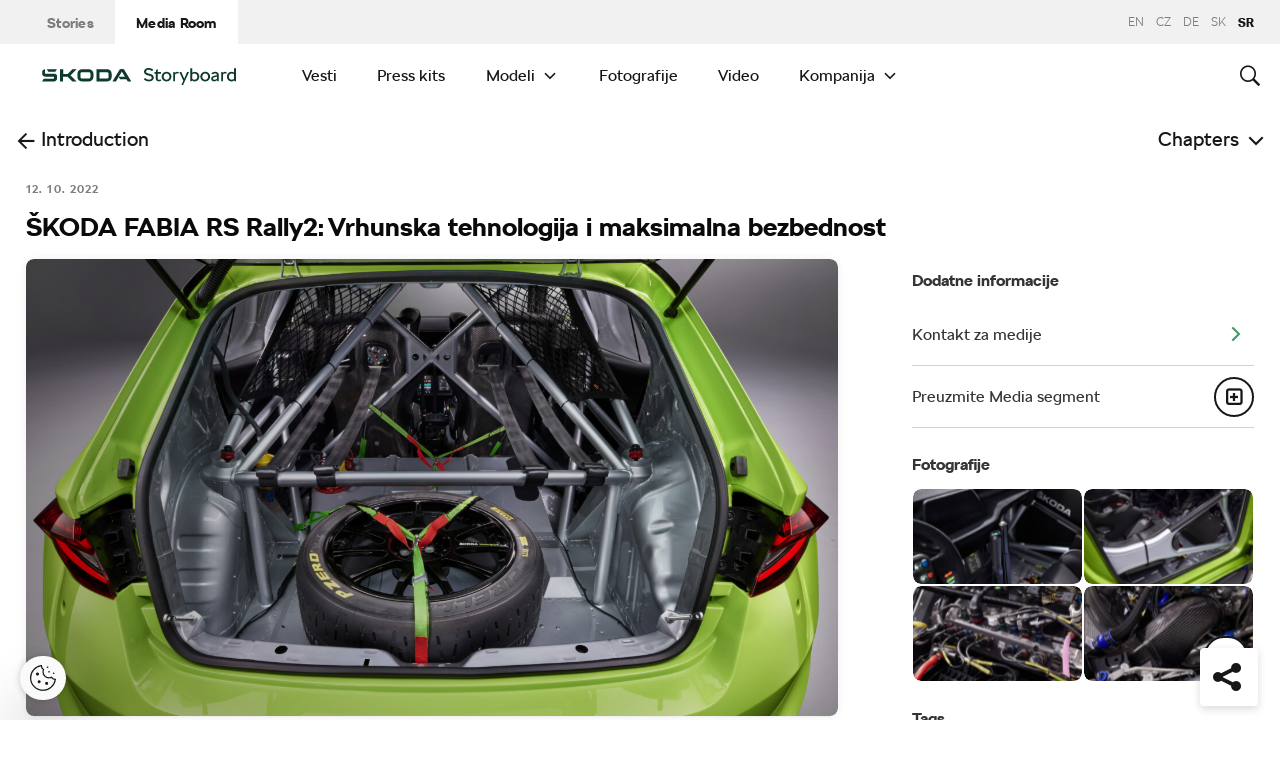

--- FILE ---
content_type: text/html; charset=UTF-8
request_url: https://www.skoda-storyboard.com/sr/press_kit/skoda-rs-experience-press-kit/skoda-fabia-rs-rally2-vrhunska-tehnologija-i-maksimalna-bezbednost/
body_size: 21984
content:
<!doctype html>
<html lang="sr-RS">
    <head>
    <meta charset="UTF-8">
    <meta http-equiv="x-ua-compatible" content="ie=edge">
    <meta name="viewport" content="width=device-width, initial-scale=1">
    <meta name='robots' content='index, follow, max-image-preview:large, max-snippet:-1, max-video-preview:-1' />
	<style>img:is([sizes="auto" i], [sizes^="auto," i]) { contain-intrinsic-size: 3000px 1500px }</style>
	<meta name='legal-entity-id' content='457' />
<script type='text/javascript' src='https://cross.skoda-auto.com/sdrive/endpoint.js?=v3'></script>
<script type='text/javascript' src='https://sdrive.azureedge.net/sdrive/zero-tracking.js'></script>
<link rel="alternate" href="https://www.skoda-storyboard.com/cs/tiskove-mapy/skoda-rs-experience-tiskova-mapa/skoda-fabia-rs-rally2-nejmodernejsi-technologie-a-nejvyssi-mozna-bezpecnost/" hreflang="cs" />
<link rel="alternate" href="https://www.skoda-storyboard.com/sk/press_kit/skoda-rs-experience-tlacova-mapa/skoda-fabia-rs-rally2-najmodernejsie-technologie-a-najvyssia-mozna-bezpecnost/" hreflang="sk" />
<link rel="alternate" href="https://www.skoda-storyboard.com/en/press-kits/skoda-rs-experience-press-kit/skoda-fabia-rs-rally2-cutting-edge-technology-and-maximum-safety/" hreflang="en" />
<link rel="alternate" href="https://www.skoda-storyboard.com/de/pressemappe/skoda-rs-experience-pressemappe/skoda-fabia-rs-rally2-spitzentechnologie-und-hoechstmoegliche-sicherheit/" hreflang="de" />
<link rel="alternate" href="https://www.skoda-storyboard.com/sr/press_kit/skoda-rs-experience-press-kit/skoda-fabia-rs-rally2-vrhunska-tehnologija-i-maksimalna-bezbednost/" hreflang="sr" />

	<!-- This site is optimized with the Yoast SEO plugin v26.5 - https://yoast.com/wordpress/plugins/seo/ -->
	<title>ŠKODA FABIA RS Rally2: Vrhunska tehnologija i maksimalna bezbednost - Škoda Storyboard</title>
	<link rel="canonical" href="https://www.skoda-storyboard.com/sr/press_kit/skoda-rs-experience-press-kit/skoda-fabia-rs-rally2-vrhunska-tehnologija-i-maksimalna-bezbednost/" />
	<meta property="og:locale" content="sr_RS" />
	<meta property="og:locale:alternate" content="cs_CZ" />
	<meta property="og:locale:alternate" content="sk_SK" />
	<meta property="og:locale:alternate" content="en_GB" />
	<meta property="og:locale:alternate" content="de_DE" />
	<meta property="og:type" content="article" />
	<meta property="og:title" content="ŠKODA FABIA RS Rally2: Vrhunska tehnologija i maksimalna bezbednost - Škoda Storyboard" />
	<meta property="og:description" content="› Novi motor koji isporučuje oko 214 kW (289 KS) baziran na 2.0 TSI iz serije motora EA888 › Sekvencijalni &hellip;" />
	<meta property="og:url" content="https://www.skoda-storyboard.com/sr/press_kit/skoda-rs-experience-press-kit/skoda-fabia-rs-rally2-vrhunska-tehnologija-i-maksimalna-bezbednost/" />
	<meta property="og:site_name" content="Škoda Storyboard" />
	<meta property="article:modified_time" content="2022-10-12T11:24:21+00:00" />
	<meta property="og:image" content="https://cdn.skoda-storyboard.com/2022/10/31_FABIA_RS_Rally2_fb93a7ae-1440x960.jpg" />
	<meta property="og:image:width" content="1440" />
	<meta property="og:image:height" content="960" />
	<meta property="og:image:type" content="image/jpeg" />
	<meta name="twitter:card" content="summary_large_image" />
	<script type="application/ld+json" class="yoast-schema-graph">{"@context":"https://schema.org","@graph":[{"@type":"WebPage","@id":"https://www.skoda-storyboard.com/sr/press_kit/skoda-rs-experience-press-kit/skoda-fabia-rs-rally2-vrhunska-tehnologija-i-maksimalna-bezbednost/","url":"https://www.skoda-storyboard.com/sr/press_kit/skoda-rs-experience-press-kit/skoda-fabia-rs-rally2-vrhunska-tehnologija-i-maksimalna-bezbednost/","name":"ŠKODA FABIA RS Rally2: Vrhunska tehnologija i maksimalna bezbednost - Škoda Storyboard","isPartOf":{"@id":"https://www.skoda-storyboard.com/sr/#website"},"primaryImageOfPage":{"@id":"https://www.skoda-storyboard.com/sr/press_kit/skoda-rs-experience-press-kit/skoda-fabia-rs-rally2-vrhunska-tehnologija-i-maksimalna-bezbednost/#primaryimage"},"image":{"@id":"https://www.skoda-storyboard.com/sr/press_kit/skoda-rs-experience-press-kit/skoda-fabia-rs-rally2-vrhunska-tehnologija-i-maksimalna-bezbednost/#primaryimage"},"thumbnailUrl":"https://cdn.skoda-storyboard.com/2022/10/31_FABIA_RS_Rally2_fb93a7ae.jpg","datePublished":"2022-10-12T11:24:17+00:00","dateModified":"2022-10-12T11:24:21+00:00","breadcrumb":{"@id":"https://www.skoda-storyboard.com/sr/press_kit/skoda-rs-experience-press-kit/skoda-fabia-rs-rally2-vrhunska-tehnologija-i-maksimalna-bezbednost/#breadcrumb"},"inLanguage":"sr-RS","potentialAction":[{"@type":"ReadAction","target":["https://www.skoda-storyboard.com/sr/press_kit/skoda-rs-experience-press-kit/skoda-fabia-rs-rally2-vrhunska-tehnologija-i-maksimalna-bezbednost/"]}]},{"@type":"ImageObject","inLanguage":"sr-RS","@id":"https://www.skoda-storyboard.com/sr/press_kit/skoda-rs-experience-press-kit/skoda-fabia-rs-rally2-vrhunska-tehnologija-i-maksimalna-bezbednost/#primaryimage","url":"https://cdn.skoda-storyboard.com/2022/10/31_FABIA_RS_Rally2_fb93a7ae.jpg","contentUrl":"https://cdn.skoda-storyboard.com/2022/10/31_FABIA_RS_Rally2_fb93a7ae.jpg","width":5000,"height":3335},{"@type":"BreadcrumbList","@id":"https://www.skoda-storyboard.com/sr/press_kit/skoda-rs-experience-press-kit/skoda-fabia-rs-rally2-vrhunska-tehnologija-i-maksimalna-bezbednost/#breadcrumb","itemListElement":[{"@type":"ListItem","position":1,"name":"Home","item":"https://www.skoda-storyboard.com/sr/"},{"@type":"ListItem","position":2,"name":"ŠKODA RS Experience – Press Kit","item":"https://www.skoda-storyboard.com/sr/press_kit/skoda-rs-experience-press-kit/"},{"@type":"ListItem","position":3,"name":"ŠKODA FABIA RS Rally2: Vrhunska tehnologija i maksimalna bezbednost"}]},{"@type":"WebSite","@id":"https://www.skoda-storyboard.com/sr/#website","url":"https://www.skoda-storyboard.com/sr/","name":"Škoda Storyboard","description":"","potentialAction":[{"@type":"SearchAction","target":{"@type":"EntryPoint","urlTemplate":"https://www.skoda-storyboard.com/sr/?s={search_term_string}"},"query-input":{"@type":"PropertyValueSpecification","valueRequired":true,"valueName":"search_term_string"}}],"inLanguage":"sr-RS"}]}</script>
	<!-- / Yoast SEO plugin. -->


<link rel='stylesheet' id='wp-block-library-css' href='https://www.skoda-storyboard.com/wp/wp-includes/css/dist/block-library/style.min.css?ver=6.8.3' type='text/css' media='all' />
<style id='classic-theme-styles-inline-css' type='text/css'>
/*! This file is auto-generated */
.wp-block-button__link{color:#fff;background-color:#32373c;border-radius:9999px;box-shadow:none;text-decoration:none;padding:calc(.667em + 2px) calc(1.333em + 2px);font-size:1.125em}.wp-block-file__button{background:#32373c;color:#fff;text-decoration:none}
</style>
<style id='global-styles-inline-css' type='text/css'>
:root{--wp--preset--aspect-ratio--square: 1;--wp--preset--aspect-ratio--4-3: 4/3;--wp--preset--aspect-ratio--3-4: 3/4;--wp--preset--aspect-ratio--3-2: 3/2;--wp--preset--aspect-ratio--2-3: 2/3;--wp--preset--aspect-ratio--16-9: 16/9;--wp--preset--aspect-ratio--9-16: 9/16;--wp--preset--color--black: #000000;--wp--preset--color--cyan-bluish-gray: #abb8c3;--wp--preset--color--white: #ffffff;--wp--preset--color--pale-pink: #f78da7;--wp--preset--color--vivid-red: #cf2e2e;--wp--preset--color--luminous-vivid-orange: #ff6900;--wp--preset--color--luminous-vivid-amber: #fcb900;--wp--preset--color--light-green-cyan: #7bdcb5;--wp--preset--color--vivid-green-cyan: #00d084;--wp--preset--color--pale-cyan-blue: #8ed1fc;--wp--preset--color--vivid-cyan-blue: #0693e3;--wp--preset--color--vivid-purple: #9b51e0;--wp--preset--gradient--vivid-cyan-blue-to-vivid-purple: linear-gradient(135deg,rgba(6,147,227,1) 0%,rgb(155,81,224) 100%);--wp--preset--gradient--light-green-cyan-to-vivid-green-cyan: linear-gradient(135deg,rgb(122,220,180) 0%,rgb(0,208,130) 100%);--wp--preset--gradient--luminous-vivid-amber-to-luminous-vivid-orange: linear-gradient(135deg,rgba(252,185,0,1) 0%,rgba(255,105,0,1) 100%);--wp--preset--gradient--luminous-vivid-orange-to-vivid-red: linear-gradient(135deg,rgba(255,105,0,1) 0%,rgb(207,46,46) 100%);--wp--preset--gradient--very-light-gray-to-cyan-bluish-gray: linear-gradient(135deg,rgb(238,238,238) 0%,rgb(169,184,195) 100%);--wp--preset--gradient--cool-to-warm-spectrum: linear-gradient(135deg,rgb(74,234,220) 0%,rgb(151,120,209) 20%,rgb(207,42,186) 40%,rgb(238,44,130) 60%,rgb(251,105,98) 80%,rgb(254,248,76) 100%);--wp--preset--gradient--blush-light-purple: linear-gradient(135deg,rgb(255,206,236) 0%,rgb(152,150,240) 100%);--wp--preset--gradient--blush-bordeaux: linear-gradient(135deg,rgb(254,205,165) 0%,rgb(254,45,45) 50%,rgb(107,0,62) 100%);--wp--preset--gradient--luminous-dusk: linear-gradient(135deg,rgb(255,203,112) 0%,rgb(199,81,192) 50%,rgb(65,88,208) 100%);--wp--preset--gradient--pale-ocean: linear-gradient(135deg,rgb(255,245,203) 0%,rgb(182,227,212) 50%,rgb(51,167,181) 100%);--wp--preset--gradient--electric-grass: linear-gradient(135deg,rgb(202,248,128) 0%,rgb(113,206,126) 100%);--wp--preset--gradient--midnight: linear-gradient(135deg,rgb(2,3,129) 0%,rgb(40,116,252) 100%);--wp--preset--font-size--small: 13px;--wp--preset--font-size--medium: 20px;--wp--preset--font-size--large: 36px;--wp--preset--font-size--x-large: 42px;--wp--preset--spacing--20: 0.44rem;--wp--preset--spacing--30: 0.67rem;--wp--preset--spacing--40: 1rem;--wp--preset--spacing--50: 1.5rem;--wp--preset--spacing--60: 2.25rem;--wp--preset--spacing--70: 3.38rem;--wp--preset--spacing--80: 5.06rem;--wp--preset--shadow--natural: 6px 6px 9px rgba(0, 0, 0, 0.2);--wp--preset--shadow--deep: 12px 12px 50px rgba(0, 0, 0, 0.4);--wp--preset--shadow--sharp: 6px 6px 0px rgba(0, 0, 0, 0.2);--wp--preset--shadow--outlined: 6px 6px 0px -3px rgba(255, 255, 255, 1), 6px 6px rgba(0, 0, 0, 1);--wp--preset--shadow--crisp: 6px 6px 0px rgba(0, 0, 0, 1);}:where(.is-layout-flex){gap: 0.5em;}:where(.is-layout-grid){gap: 0.5em;}body .is-layout-flex{display: flex;}.is-layout-flex{flex-wrap: wrap;align-items: center;}.is-layout-flex > :is(*, div){margin: 0;}body .is-layout-grid{display: grid;}.is-layout-grid > :is(*, div){margin: 0;}:where(.wp-block-columns.is-layout-flex){gap: 2em;}:where(.wp-block-columns.is-layout-grid){gap: 2em;}:where(.wp-block-post-template.is-layout-flex){gap: 1.25em;}:where(.wp-block-post-template.is-layout-grid){gap: 1.25em;}.has-black-color{color: var(--wp--preset--color--black) !important;}.has-cyan-bluish-gray-color{color: var(--wp--preset--color--cyan-bluish-gray) !important;}.has-white-color{color: var(--wp--preset--color--white) !important;}.has-pale-pink-color{color: var(--wp--preset--color--pale-pink) !important;}.has-vivid-red-color{color: var(--wp--preset--color--vivid-red) !important;}.has-luminous-vivid-orange-color{color: var(--wp--preset--color--luminous-vivid-orange) !important;}.has-luminous-vivid-amber-color{color: var(--wp--preset--color--luminous-vivid-amber) !important;}.has-light-green-cyan-color{color: var(--wp--preset--color--light-green-cyan) !important;}.has-vivid-green-cyan-color{color: var(--wp--preset--color--vivid-green-cyan) !important;}.has-pale-cyan-blue-color{color: var(--wp--preset--color--pale-cyan-blue) !important;}.has-vivid-cyan-blue-color{color: var(--wp--preset--color--vivid-cyan-blue) !important;}.has-vivid-purple-color{color: var(--wp--preset--color--vivid-purple) !important;}.has-black-background-color{background-color: var(--wp--preset--color--black) !important;}.has-cyan-bluish-gray-background-color{background-color: var(--wp--preset--color--cyan-bluish-gray) !important;}.has-white-background-color{background-color: var(--wp--preset--color--white) !important;}.has-pale-pink-background-color{background-color: var(--wp--preset--color--pale-pink) !important;}.has-vivid-red-background-color{background-color: var(--wp--preset--color--vivid-red) !important;}.has-luminous-vivid-orange-background-color{background-color: var(--wp--preset--color--luminous-vivid-orange) !important;}.has-luminous-vivid-amber-background-color{background-color: var(--wp--preset--color--luminous-vivid-amber) !important;}.has-light-green-cyan-background-color{background-color: var(--wp--preset--color--light-green-cyan) !important;}.has-vivid-green-cyan-background-color{background-color: var(--wp--preset--color--vivid-green-cyan) !important;}.has-pale-cyan-blue-background-color{background-color: var(--wp--preset--color--pale-cyan-blue) !important;}.has-vivid-cyan-blue-background-color{background-color: var(--wp--preset--color--vivid-cyan-blue) !important;}.has-vivid-purple-background-color{background-color: var(--wp--preset--color--vivid-purple) !important;}.has-black-border-color{border-color: var(--wp--preset--color--black) !important;}.has-cyan-bluish-gray-border-color{border-color: var(--wp--preset--color--cyan-bluish-gray) !important;}.has-white-border-color{border-color: var(--wp--preset--color--white) !important;}.has-pale-pink-border-color{border-color: var(--wp--preset--color--pale-pink) !important;}.has-vivid-red-border-color{border-color: var(--wp--preset--color--vivid-red) !important;}.has-luminous-vivid-orange-border-color{border-color: var(--wp--preset--color--luminous-vivid-orange) !important;}.has-luminous-vivid-amber-border-color{border-color: var(--wp--preset--color--luminous-vivid-amber) !important;}.has-light-green-cyan-border-color{border-color: var(--wp--preset--color--light-green-cyan) !important;}.has-vivid-green-cyan-border-color{border-color: var(--wp--preset--color--vivid-green-cyan) !important;}.has-pale-cyan-blue-border-color{border-color: var(--wp--preset--color--pale-cyan-blue) !important;}.has-vivid-cyan-blue-border-color{border-color: var(--wp--preset--color--vivid-cyan-blue) !important;}.has-vivid-purple-border-color{border-color: var(--wp--preset--color--vivid-purple) !important;}.has-vivid-cyan-blue-to-vivid-purple-gradient-background{background: var(--wp--preset--gradient--vivid-cyan-blue-to-vivid-purple) !important;}.has-light-green-cyan-to-vivid-green-cyan-gradient-background{background: var(--wp--preset--gradient--light-green-cyan-to-vivid-green-cyan) !important;}.has-luminous-vivid-amber-to-luminous-vivid-orange-gradient-background{background: var(--wp--preset--gradient--luminous-vivid-amber-to-luminous-vivid-orange) !important;}.has-luminous-vivid-orange-to-vivid-red-gradient-background{background: var(--wp--preset--gradient--luminous-vivid-orange-to-vivid-red) !important;}.has-very-light-gray-to-cyan-bluish-gray-gradient-background{background: var(--wp--preset--gradient--very-light-gray-to-cyan-bluish-gray) !important;}.has-cool-to-warm-spectrum-gradient-background{background: var(--wp--preset--gradient--cool-to-warm-spectrum) !important;}.has-blush-light-purple-gradient-background{background: var(--wp--preset--gradient--blush-light-purple) !important;}.has-blush-bordeaux-gradient-background{background: var(--wp--preset--gradient--blush-bordeaux) !important;}.has-luminous-dusk-gradient-background{background: var(--wp--preset--gradient--luminous-dusk) !important;}.has-pale-ocean-gradient-background{background: var(--wp--preset--gradient--pale-ocean) !important;}.has-electric-grass-gradient-background{background: var(--wp--preset--gradient--electric-grass) !important;}.has-midnight-gradient-background{background: var(--wp--preset--gradient--midnight) !important;}.has-small-font-size{font-size: var(--wp--preset--font-size--small) !important;}.has-medium-font-size{font-size: var(--wp--preset--font-size--medium) !important;}.has-large-font-size{font-size: var(--wp--preset--font-size--large) !important;}.has-x-large-font-size{font-size: var(--wp--preset--font-size--x-large) !important;}
:where(.wp-block-post-template.is-layout-flex){gap: 1.25em;}:where(.wp-block-post-template.is-layout-grid){gap: 1.25em;}
:where(.wp-block-columns.is-layout-flex){gap: 2em;}:where(.wp-block-columns.is-layout-grid){gap: 2em;}
:root :where(.wp-block-pullquote){font-size: 1.5em;line-height: 1.6;}
</style>
<link rel='stylesheet' id='siteorigin-panels-front-css' href='https://www.skoda-storyboard.com/app/mu-plugins/siteorigin-panels/css/front-flex.min.css?ver=2.29.22' type='text/css' media='all' />
<link rel='stylesheet' id='skodastoryboard/print-css' href='https://cdn.skoda-storyboard.com/dist/25.12.3/skoda-bnr-web/dist/styles/print-0c5f5be34d.css' type='text/css' media='only print' />
<link rel='stylesheet' id='skodastoryboard/media-room-css' href='https://cdn.skoda-storyboard.com/dist/25.12.3/skoda-bnr-web/dist/styles/media-room-515d2d102b.css?ver=1.0' type='text/css' media='all' />
<link rel='stylesheet' id='lite-css-css' href='https://cdn.skoda-storyboard.com/dist/25.12.3/skoda-bnr-web/dist/styles/lite-a29e15a27f.css?ver=6.8.3' type='text/css' media='all' />
<link rel='stylesheet' id='ys_wp_plugin_skoda_banner_assets_publicassets_public_css-css' href='https://www.skoda-storyboard.com/app/mu-plugins/skoda-banner/assets/dist/792cbf343d6c8bcd69ab.css?ver=6.8.3' type='text/css' media='all' />
<script type="text/javascript" id="ys_wp_plugin_skoda_analytics_assets_publicassets_js-js-extra">
/* <![CDATA[ */
var ys_wp_plugin_skoda_analytics_assets_publicassets_js = {"debug":"","page":{"id":290480,"name":"\u0160KODA FABIA RS Rally2: Vrhunska tehnologija i maksimalna bezbednost - \u0160koda Storyboard","language":"sr-latn-cs","type":"Press kits","section":"Media Room","labels":{"categories":["Modeli","Press kits"],"subcategories":[]}},"importerBid":"457"};
/* ]]> */
</script>
<script type="text/javascript" src="https://www.skoda-storyboard.com/app/mu-plugins/skoda-analytics/assets/dist/94ba0d271c87e943b9ff.js?ver=6.8.3" id="ys_wp_plugin_skoda_analytics_assets_publicassets_js-js"></script>
<script type="text/javascript" id="jquery-core-js-extra">
/* <![CDATA[ */
var mailguide = {"rest":{"create":"https:\/\/www.skoda-storyboard.com\/wp-json\/newsletter\/v1\/subscriber\/create","save":"https:\/\/www.skoda-storyboard.com\/wp-json\/newsletter\/v1\/subscription\/save","extend":"https:\/\/www.skoda-storyboard.com\/wp-json\/newsletter\/v1\/subscription\/extend","login":"https:\/\/www.skoda-storyboard.com\/wp-json\/newsletter\/v1\/subscriber\/login","logout":"https:\/\/www.skoda-storyboard.com\/wp-json\/newsletter\/v1\/subscriber\/logout"}};
var mediaroom = {"video_not_available":"Funkcija reprodukcije nije dostupna za ovaj video. Preuzmite video da biste ga pustili."};
var ys = {"admin_url":"https:\/\/www.skoda-storyboard.com\/wp\/wp-admin\/admin.php","ajax_url":"https:\/\/www.skoda-storyboard.com\/wp\/wp-admin\/admin-ajax.php","site_path":"","current_lang":{"locale":"sr_RS","slug":"sr"},"skoda-embed-share":{"close":"Close","copy":"Copy"},"skoda_banner_tag":{"tags":[],"api":{"banners":"https:\/\/www.skoda-storyboard.com\/wp-json\/skoda-banners\/v1\/list\/sr"},"lang":"sr"},"skodaBanner":{"debug":false,"delayBetweenLightbox":600,"disabled":false,"popupClass":"sa-bnr-over","positionClass":"sa-bnr-position","sidebarClass":"sa-bnr-side","widgetClass":"sa-bnr-widget","pageTag":[],"siteId":1,"triggerExpiration":30,"wrapperClass":"sa-bnr-wrapper","pageOverride":{"popupBanners":[],"positionalBanners":[],"sidebarBanners":[]}},"media_cart_download_dialog":{"heading":"Priprema paketa mo\u017ee trajati nekoliko minuta.","checkbox":"Obavesti me putem e-mail adrese kada bude spreman paket.","placeholder":"Va\u0161a e-mail adresa","btn_proceed":"Po\u010detak","btn_download_latest":"Preuzmite najnovije","btn_close":"Zatvori","error_empty":"Molilo Vas da popunite polje za e-mail adresu","error_invalid":"Navedena e-mail adresa je neva\u017ee\u0107a"},"media_cart_cookie_name":"skoda_media_cart_items_sr","media_cart_history_cookie_name":"skoda_media_cart_history_sr","media_cart_has_history_url":"https:\/\/www.skoda-storyboard.com\/wp-json\/media-cart\/v1\/history","media_cart_actions_fetch_url":"https:\/\/www.skoda-storyboard.com\/wp-json\/media-cart\/v1\/actions","skodapedia_api":{"rest_url":"https:\/\/www.skoda-storyboard.com\/wp-json\/skodapedia\/v1\/term","archive_url":"https:\/\/www.skoda-storyboard.com\/sr\/skodapedia\/","filter_context":"f"},"skodapedia_translations":{"term_teaser_button":"Vi\u0161e inforamcija"},"speeches_api":{"rest_url":"https:\/\/www.skoda-storyboard.com\/wp-json\/speeches\/v1\/speech","error_msg":"No data found"},"post_types":{"post":{"label":"Pri\u010de"},"page":{"label":"\u0421\u0442\u0440\u0430\u043d\u0435"},"attachment":{"label":"Media"},"skodapedia":{"label":"\u0160kodapedia"},"press_release":{"label":"Vesti"},"skoda-banner":{"label":"\u0160koda Banners"},"press_kit":{"label":"Press kits"},"skoda_series":{"label":"Serije"},"skoda_model":{"label":"Modeli"}},"text_back":"Nazad","text_search_for":"Pretraga za \"%s\"","copied_to_clipboard":"Kopirano na clipboard"};
/* ]]> */
</script>
<script type="text/javascript" src="https://www.skoda-storyboard.com/wp/wp-includes/js/jquery/jquery.min.js?ver=3.7.1" id="jquery-core-js"></script>
<script type="text/javascript" src="https://www.skoda-storyboard.com/wp/wp-includes/js/jquery/jquery-migrate.min.js?ver=3.4.1" id="jquery-migrate-js"></script>
<script type="text/javascript" id="ys_ajax_loader-js-extra">
/* <![CDATA[ */
var ys_ajax_loader = {"nonce":"f65d8a7409"};
/* ]]> */
</script>
<script type="text/javascript" src="https://www.skoda-storyboard.com/app/mu-plugins/ys-ajax-loader/js/module.min.js?ver=6.8.3" id="ys_ajax_loader-js"></script>
<script type="text/javascript" id="ys-wp-data-store-js-extra">
/* <![CDATA[ */
var dataStore = {"storageCookieName":"b3740f9bcbfc72e2347042b58109669f","permissionsEndpoint":"https:\/\/www.skoda-storyboard.com\/wp-json\/data-store\/v1\/permission","permissions":{"prefs":{"id":"9a63f1cb0aa0eb433079a6d7357ebc13","status":true,"version":1},"analyze":{"id":"9d6d8d1cca400cfbdab9adf46c7915a5","status":false,"version":1},"social":{"id":"e131b00c133e4cfa2e430c912f957f37","status":false,"version":1},"internal":{"id":"73eb13aa0341ec2a2c85f7f4c6d25392","status":true,"version":1}},"gtm":"GTM-M5GMBWF","hotjar":null,"hideManually":"","loadAnalyticsImmediately":"1"};
/* ]]> */
</script>
<script type="text/javascript" src="https://www.skoda-storyboard.com/app/mu-plugins/data-store/js/dist/783a0f305479b16382a5.js?ver=6.8.3" id="ys-wp-data-store-js"></script>
<script type="text/javascript" src="https://www.skoda-storyboard.com/app/mu-plugins/polylang-proxy-cache/assets/dist/3e93296fd6555aa31ca3.js?ver=6.8.3" id="ys_wp_plugin_polylang_proxycache_publicassets_public_js-js"></script>
<style media="all" id="siteorigin-panels-layouts-head">/* Layout 290480 */ #pgc-290480-0-0 , #pgc-290480-1-0 , #pgc-290480-2-0 , #pgc-290480-3-0 , #pgc-290480-4-0 { width:100% } #pg-290480-0 , #pg-290480-1 , #pg-290480-2 , #pg-290480-3 , #pg-290480-4 , #pg-290480-5 , #pl-290480 .so-panel , #pl-290480 .so-panel:last-of-type { margin-bottom:0px } #pgc-290480-5-0 , #pgc-290480-5-1 , #pgc-290480-6-0 , #pgc-290480-6-1 { width:50% } #pg-290480-0.panel-has-style > .panel-row-style, #pg-290480-0.panel-no-style { -webkit-align-items:flex-start;align-items:flex-start } @media (max-width:780px){ #pg-290480-0.panel-no-style, #pg-290480-0.panel-has-style > .panel-row-style, #pg-290480-0 , #pg-290480-1.panel-no-style, #pg-290480-1.panel-has-style > .panel-row-style, #pg-290480-1 , #pg-290480-2.panel-no-style, #pg-290480-2.panel-has-style > .panel-row-style, #pg-290480-2 , #pg-290480-3.panel-no-style, #pg-290480-3.panel-has-style > .panel-row-style, #pg-290480-3 , #pg-290480-4.panel-no-style, #pg-290480-4.panel-has-style > .panel-row-style, #pg-290480-4 , #pg-290480-5.panel-no-style, #pg-290480-5.panel-has-style > .panel-row-style, #pg-290480-5 , #pg-290480-6.panel-no-style, #pg-290480-6.panel-has-style > .panel-row-style, #pg-290480-6 { -webkit-flex-direction:column;-ms-flex-direction:column;flex-direction:column } #pg-290480-0 > .panel-grid-cell , #pg-290480-0 > .panel-row-style > .panel-grid-cell , #pg-290480-1 > .panel-grid-cell , #pg-290480-1 > .panel-row-style > .panel-grid-cell , #pg-290480-2 > .panel-grid-cell , #pg-290480-2 > .panel-row-style > .panel-grid-cell , #pg-290480-3 > .panel-grid-cell , #pg-290480-3 > .panel-row-style > .panel-grid-cell , #pg-290480-4 > .panel-grid-cell , #pg-290480-4 > .panel-row-style > .panel-grid-cell , #pg-290480-5 > .panel-grid-cell , #pg-290480-5 > .panel-row-style > .panel-grid-cell , #pg-290480-6 > .panel-grid-cell , #pg-290480-6 > .panel-row-style > .panel-grid-cell { width:100%;margin-right:0 } #pgc-290480-5-0 , #pgc-290480-6-0 , #pl-290480 .panel-grid .panel-grid-cell-mobile-last { margin-bottom:0px } #pl-290480 .panel-grid-cell { padding:0 } #pl-290480 .panel-grid .panel-grid-cell-empty { display:none }  } </style><link rel="icon" href="https://cdn.skoda-storyboard.com/2023/01/Skoda_Picturemark_RGB_Electric_Green-small_6e902719-150x150.png" sizes="32x32" />
<link rel="icon" href="https://cdn.skoda-storyboard.com/2023/01/Skoda_Picturemark_RGB_Electric_Green-small_6e902719.png" sizes="192x192" />
<link rel="apple-touch-icon" href="https://cdn.skoda-storyboard.com/2023/01/Skoda_Picturemark_RGB_Electric_Green-small_6e902719.png" />
<meta name="msapplication-TileImage" content="https://cdn.skoda-storyboard.com/2023/01/Skoda_Picturemark_RGB_Electric_Green-small_6e902719.png" />
		<style type="text/css" id="wp-custom-css">
			@media (min-width: 1080px) {
    .header .topnav .menu {
        padding-right: 3rem;
    }
}

img:is([sizes="auto" i], [sizes^="auto," i]) {
    contain-intrinsic-size: initial !important;
}

.search-results-item:has( .type-attachment .entry-title > a[href=""] ) {
    display: none;
}

.search-filter li:has([value*="citigoe"]) {
	display: none;
}

html[lang="en-GB"] .filter-labels span[data-filter-name="motorsport"] {
    display: none;
}

html[lang="en-GB"] .filter-labels span[data-filter-name="equipment"] {
    display: none;
}

html[lang="cs-CZ"] .filter-labels span[data-filter-name="motorsport"] {
    display: none;
}

html[lang="cs-CZ"] .filter-labels span[data-filter-name="equipment"] {
    display: none;
}		</style>
		    <link rel="apple-touch-icon" sizes="180x180" href="https://www.skoda-storyboard.com/app/themes/skoda-bnr-web/favicons/apple-touch-icon.png?v=1">
<link rel="shortcut icon" href="https://www.skoda-storyboard.com/app/themes/skoda-bnr-web/favicons/favicon.ico?v=1">
<link rel="icon" type="image/png" href="https://www.skoda-storyboard.com/app/themes/skoda-bnr-web/favicons/favicon-16x16.png?v=1" sizes="16x16">
<link rel="icon" type="image/png" href="https://www.skoda-storyboard.com/app/themes/skoda-bnr-web/favicons/favicon-32x32.png?v=1" sizes="32x32">
<link rel="icon" type="image/png" href="https://www.skoda-storyboard.com/app/themes/skoda-bnr-web/favicons/android-chrome-192x192.png?v=1" sizes="192x192">
<link rel="icon" type="image/png" href="https://www.skoda-storyboard.com/app/themes/skoda-bnr-web/favicons/android-chrome-512x512.png?v=1" sizes="512x512">
<link rel="manifest" href="https://www.skoda-storyboard.com/app/themes/skoda-bnr-web/favicons/manifest.json?v=1">
<link rel="icon" type="image/x-icon" href="https://www.skoda-storyboard.com/app/themes/skoda-bnr-web/favicons/favicon.ico?v=1">
<meta name="apple-mobile-web-app-title" content="ŠKODA Storyboard">
<meta name="application-name" content="ŠKODA Storyboard">
<meta name="msapplication-TileColor" content="#0e3a2f">
<meta name="msapplication-TileImage" content="https://www.skoda-storyboard.com/app/themes/skoda-bnr-web/favicons/mstile-144x144.png?v=1">
<meta name="msapplication-config" content="https://www.skoda-storyboard.com/app/themes/skoda-bnr-web/favicons/browserconfig.xml?v=1">
<meta name="theme-color" content="#0e3a2f">
            <script type="text/javascript">window.pll_active_lang = 'sr';</script>
    </head>
    <body class="wp-singular press_kit-template-default single single-press_kit postid-290480 wp-theme-skoda-bnr-web siteorigin-panels siteorigin-panels-before-js media-room lang-sr skoda-fabia-rs-rally2-vrhunska-tehnologija-i-maksimalna-bezbednost">
                <div class="skoda-anniversary-background"></div>    <script>
        (function (doc) {
          var scripts = doc.getElementsByTagName('script');
          var script = scripts[scripts.length - 1];
          var xhr = new XMLHttpRequest();
          xhr.onload = function () {
            var div = doc.createElement('div');
            div.innerHTML = this.responseText;
            div.style.height = '0';
            div.style.width = '0';
            div.style.absolute = 'absolute';
            div.style.visibility = 'hidden';
            script.parentNode.insertBefore(div, script)
          };
          xhr.open('get', 'https://cdn.skoda-storyboard.com/dist/25.12.3/skoda-bnr-web/dist/images/icons/svgstore-576ec033b5.svg', true);
          xhr.send();
        })(document);
    </script>
    
<header class="header">
    <div class="topbar">
        <div class="container">
            <ul class="section-nav">
                <li><a href="https://www.skoda-storyboard.com/sr/">Stories</a></li>
                <li class="active"><a href="https://www.skoda-storyboard.com/sr/media-room/">Media Room</a></li>
                            </ul>
            <div class="right-section">
                                <div class="lang-links">
                <a href="https://www.skoda-storyboard.com/en/press-kits/skoda-rs-experience-press-kit/skoda-fabia-rs-rally2-cutting-edge-technology-and-maximum-safety/">en</a>
                        <a href="https://www.skoda-storyboard.com/cs/tiskove-mapy/skoda-rs-experience-tiskova-mapa/skoda-fabia-rs-rally2-nejmodernejsi-technologie-a-nejvyssi-mozna-bezpecnost/">CZ</a>
                        <a href="https://www.skoda-media.de/" target="_blank">de</a>
                        <a href="https://www.skoda-storyboard.com/sk/press_kit/skoda-rs-experience-tlacova-mapa/skoda-fabia-rs-rally2-najmodernejsie-technologie-a-najvyssia-mozna-bezpecnost/">sk</a>
                        <span>sr</span>
            </div>
            </div>
        </div>
    </div>
    <div class="container">
        <div class="brand">
            <a class="logo" href="https://www.skoda-storyboard.com/sr/media-room/" title="Media Room">
                <svg xmlns="http://www.w3.org/2000/svg" viewBox="0 0 255.19 23.1"><g fill="#0e3a2f"><path d="M106.93 1.69h-4.57l-9.69 16.56h4.58z"/><path d="M103.11 1.69l4.64-.05h-.92l.94.05 9.68 16.56h-4.69z"/><path d="M111.01 11.94h-10.18l2 3.46h8.78z"/><path d="M85.88 1.69H71.71v16.53h14.13a5.8 5.8 0 005.74-5.79V8.2c0-5.32-4.06-6.51-5.7-6.51zm1.74 10.66a2 2 0 01-.56 1.35 1.92 1.92 0 01-1.33.6h-10V5.74h9.84a2 2 0 012 2.07zM65.84 3.46a5.85 5.85 0 00-4.14-1.73h-9.31a5.84 5.84 0 00-4.18 1.74 6 6 0 00-1.72 4.21v4.67a6 6 0 001.72 4.16 5.8 5.8 0 004.14 1.74h9.31a5.78 5.78 0 004.14-1.74 6 6 0 001.76-4.16V7.68a6.13 6.13 0 00-.45-2.28 5.83 5.83 0 00-1.27-1.94zm-2.24 8.89a1.92 1.92 0 01-.56 1.36 1.87 1.87 0 01-1.35.57h-9.3a1.86 1.86 0 01-1.34-.57 1.92 1.92 0 01-.56-1.36V7.68a2.07 2.07 0 01.14-.74 1.93 1.93 0 01.42-.63 2 2 0 01.61-.42 2.06 2.06 0 01.73-.14h9.31a2 2 0 01.73.14 2.19 2.19 0 01.62.42 1.76 1.76 0 01.41.63 1.88 1.88 0 01.15.74v4.67zM27.71 8.02h6l6.21-6.29h5.55l-8.17 8.29 8.06 8.18h-5.59l-6.1-6.18h-6v6.18h-4.08V1.73h4.12z" fill-rule="evenodd"/><path d="M8.34 5.24h9l2.17-3.51H6.21z"/><path d="M19.29 9.48a3.11 3.11 0 00-.65-.84 3.55 3.55 0 00-2.43-.81H3.88v-6.1h-.12a3.91 3.91 0 00-2.4.88A3.39 3.39 0 00.11 5.35v2.79c0 1.5 1.38 3.61 4.46 3.61h11v2a.83.83 0 01-.85.8H2.26L0 18.25h16c1.53 0 3.52-1.38 3.52-3.16v-4.64a2.86 2.86 0 00-.23-.97z"/></g><path d="M136.55 17.35a7.28 7.28 0 01-2.84-2.35l2.18-1.38a4.9 4.9 0 001.94 1.6 6.34 6.34 0 002.81.6 4.38 4.38 0 002.71-.69 2.27 2.27 0 00.89-1.91 2.16 2.16 0 00-.8-1.75 6.41 6.41 0 00-2.5-1.05l-1.7-.4a8.44 8.44 0 01-3.61-1.71A4.09 4.09 0 01134.21 5a4.55 4.55 0 01.76-2.59 5.11 5.11 0 012.15-1.77 7.51 7.51 0 013.19-.64 8.75 8.75 0 013.59.75 6.13 6.13 0 012.61 2.08l-2.17 1.37a4.35 4.35 0 00-1.75-1.32 5.69 5.69 0 00-2.28-.48 4.07 4.07 0 00-2.51.68 2.18 2.18 0 00-.89 1.82 1.92 1.92 0 001 1.7 9.49 9.49 0 002.94 1.1l1.7.4a6.38 6.38 0 013.28 1.76 4.64 4.64 0 011.12 3.24 4.61 4.61 0 01-.8 2.68 5.21 5.21 0 01-2.26 1.78 8.22 8.22 0 01-3.34.64 9.11 9.11 0 01-4-.85zm20.39-.32a4.36 4.36 0 01-3 1.17 4.56 4.56 0 01-2.25-.52 3.71 3.71 0 01-1.48-1.33 3.52 3.52 0 01-.5-1.8v-6.9h-1.8v-2.1h2v-2.6l2.2-1.4h.1v4h4.5v2.1h-4.5v6.7a1.57 1.57 0 00.53 1.24 1.84 1.84 0 001.27.46 2.7 2.7 0 001.78-.7zm3.61.32a6 6 0 01-2.28-2.34 7 7 0 010-6.62 6.1 6.1 0 012.28-2.34 6.87 6.87 0 016.62 0 6 6 0 012.26 2.3 7.23 7.23 0 010 6.65 6 6 0 01-2.22 2.35 6.87 6.87 0 01-6.62 0zm5.24-2a3.69 3.69 0 001.36-1.51 4.59 4.59 0 00.49-2.14 4.65 4.65 0 00-.49-2.14 3.75 3.75 0 00-1.36-1.51 3.73 3.73 0 00-3.9 0 3.75 3.75 0 00-1.36 1.51 4.65 4.65 0 00-.49 2.14 4.59 4.59 0 00.49 2.14 3.69 3.69 0 001.36 1.51 3.73 3.73 0 003.9 0zm13.29-9.91a2.2 2.2 0 011 .59l-1 1.77a2.56 2.56 0 00-.65-.3 3.37 3.37 0 00-.83-.1 2.71 2.71 0 00-2.5 1.4v9.1h-2.5V5.5h1.8l.53 1.13a3.23 3.23 0 012.77-1.43 4.18 4.18 0 011.38.24zm11.76.06h2.6l-7.8 17.6h-2.3l2.6-5.85-5.2-11.75h2.6l3.8 9zm13.23.56a5.87 5.87 0 012.14 2.35 7.23 7.23 0 01.75 3.29 7.35 7.35 0 01-.72 3.26 5.7 5.7 0 01-2.16 2.39 6.25 6.25 0 01-3.34.87 4.82 4.82 0 01-3.35-1.32l-.55 1h-1.8V.35h2.5v6.4a3.67 3.67 0 011.41-1.11 4.81 4.81 0 012-.39 5.82 5.82 0 013.12.81zm-1.57 9.35a3.44 3.44 0 001.34-1.43 4.89 4.89 0 00.5-2.28 4.72 4.72 0 00-.5-2.22 3.61 3.61 0 00-1.37-1.47 3.79 3.79 0 00-1.93-.51 3.85 3.85 0 00-3 1.3v5.8a3.79 3.79 0 003.1 1.3 3.59 3.59 0 001.86-.49zm8.95 1.94a6 6 0 01-2.24-2.34 7 7 0 010-6.66 6.1 6.1 0 012.28-2.34 6.87 6.87 0 016.62 0 6 6 0 012.22 2.34 7.23 7.23 0 010 6.65 6 6 0 01-2.26 2.35 6.87 6.87 0 01-6.62 0zm5.24-2a3.69 3.69 0 001.36-1.51 4.59 4.59 0 00.49-2.14 4.65 4.65 0 00-.49-2.14 3.75 3.75 0 00-1.36-1.51 3.73 3.73 0 00-3.9 0 3.75 3.75 0 00-1.36 1.51 4.65 4.65 0 00-.49 2.14 4.59 4.59 0 00.49 2.14 3.69 3.69 0 001.36 1.51 3.73 3.73 0 003.9 0zm13.86-9.54a3.73 3.73 0 011.59 1.63 5.07 5.07 0 01.5 2.26v8.2h-1.7l-.73-1.37a4.42 4.42 0 01-1.65 1.23 4.92 4.92 0 01-2 .44 4.83 4.83 0 01-2-.42 3.33 3.33 0 01-1.43-1.27 3.67 3.67 0 01-.53-2 3.43 3.43 0 011.38-2.75 8.58 8.58 0 014.12-1.55l2.1-.32v-.08a2.34 2.34 0 00-.64-1.77 2.68 2.68 0 00-2-.63 4.42 4.42 0 00-3 1.2l-1.73-1.17a5.54 5.54 0 012.25-1.69 7.07 7.07 0 012.7-.54 5.76 5.76 0 012.77.6zm-1.9 9.8a4.73 4.73 0 001.49-1v-2.76l-1.5.25a11.46 11.46 0 00-2 .48 2.9 2.9 0 00-1.18.73 1.76 1.76 0 00-.41 1.19 1.35 1.35 0 00.49 1.06 1.84 1.84 0 001.31.44 4.33 4.33 0 001.8-.39zm13.56-10.17a2.2 2.2 0 011 .59l-1 1.77a2.56 2.56 0 00-.65-.3 3.37 3.37 0 00-.83-.1 2.71 2.71 0 00-2.5 1.4v9.1h-2.5V5.5h1.8l.53 1.13a3.23 3.23 0 012.77-1.43 4.18 4.18 0 011.38.24zm13-5.09v17.6h-1.8l-.65-1.22a3.61 3.61 0 01-1.45 1.12 4.83 4.83 0 01-2 .4 5.76 5.76 0 01-3.1-.9 5.83 5.83 0 01-2.13-2.35 7.53 7.53 0 010-6.55 5.72 5.72 0 012.13-2.37 6.28 6.28 0 013.36-.88 4.85 4.85 0 011.65.28 5 5 0 011.45.77V.35zm-2.5 14.3v-6a4.05 4.05 0 00-3-1.08 3.75 3.75 0 00-1.89.49 3.56 3.56 0 00-1.38 1.44 4.62 4.62 0 00-.53 2.27 4.79 4.79 0 00.5 2.23 3.54 3.54 0 001.36 1.35 3.73 3.73 0 001.92.51 3.81 3.81 0 003-1.26z" fill="#0e3a2f"/></svg>
            </a>
                    </div>
        <nav class="topnav">
            <ul id="primary_top_menu" class="menu"><li id="menu-item-168454" class="menu-item menu-item-type-post_type menu-item-object-page menu-item-168454"><a href="https://www.skoda-storyboard.com/sr/news/">Vesti</a></li>
<li id="menu-item-168455" class="menu-item menu-item-type-post_type menu-item-object-page menu-item-168455"><a href="https://www.skoda-storyboard.com/sr/press-kits/">Press kits</a></li>
<li id="menu-item-168456" class="menu-item menu-item-type-custom menu-item-object-custom menu-item-has-children menu-item-168456"><a href="#">Modeli</a>
<ul class="sub-menu">
	<li id="menu-item-265105" class="menu-item menu-item-type-post_type menu-item-object-skoda_model menu-item-265105"><a href="https://www.skoda-storyboard.com/sr/skoda-model/fabia/">Fabia</a></li>
	<li id="menu-item-168588" class="menu-item menu-item-type-post_type menu-item-object-skoda_model menu-item-168588"><a href="https://www.skoda-storyboard.com/sr/skoda-model/scala/">Scala</a></li>
	<li id="menu-item-168586" class="menu-item menu-item-type-post_type menu-item-object-skoda_model menu-item-168586"><a href="https://www.skoda-storyboard.com/sr/?post_type=skoda_model&#038;p=158925">Octavia</a></li>
	<li id="menu-item-168591" class="menu-item menu-item-type-post_type menu-item-object-skoda_model menu-item-168591"><a href="https://www.skoda-storyboard.com/sr/?post_type=skoda_model&#038;p=159028">Superb</a></li>
	<li id="menu-item-168587" class="menu-item menu-item-type-post_type menu-item-object-skoda_model menu-item-168587"><a href="https://www.skoda-storyboard.com/sr/skoda-model/kamiq/">Kamiq</a></li>
	<li id="menu-item-265104" class="menu-item menu-item-type-post_type menu-item-object-skoda_model menu-item-265104"><a href="https://www.skoda-storyboard.com/sr/skoda-model/karoq/">Karoq</a></li>
	<li id="menu-item-265106" class="menu-item menu-item-type-post_type menu-item-object-skoda_model menu-item-265106"><a href="https://www.skoda-storyboard.com/sr/skoda-model/kodiaq/">Kodiaq</a></li>
	<li id="menu-item-357355" class="menu-item menu-item-type-post_type menu-item-object-skoda_model menu-item-357355"><a href="https://www.skoda-storyboard.com/sr/skoda-model/enyaq/">Enyaq</a></li>
</ul>
</li>
<li id="menu-item-168459" class="menu-item menu-item-type-post_type menu-item-object-page menu-item-168459"><a href="https://www.skoda-storyboard.com/sr/fotografije/">Fotografije</a></li>
<li id="menu-item-168460" class="menu-item menu-item-type-post_type menu-item-object-page menu-item-168460"><a href="https://www.skoda-storyboard.com/sr/video/">Video</a></li>
<li id="menu-item-168457" class="menu-item menu-item-type-custom menu-item-object-custom menu-item-has-children menu-item-168457"><a href="#">Kompanija</a>
<ul class="sub-menu">
	<li id="menu-item-169818" class="menu-item menu-item-type-post_type menu-item-object-page menu-item-169818"><a href="https://www.skoda-storyboard.com/sr/upravni-odbor/">Upravni odbor</a></li>
	<li id="menu-item-168461" class="ext-link menu-item menu-item-type-custom menu-item-object-custom menu-item-168461"><a href="https://www.skoda-motorsport.com/">Škoda Motorsport</a></li>
	<li id="menu-item-168594" class="menu-item menu-item-type-custom menu-item-object-custom menu-item-168594"><a href="/en/press-releases/skoda-auto-kovo-union-reach-new-collective-labour-agreement/attachment/170313-skoda-logo/">Logo Kompanije</a></li>
	<li id="menu-item-169820" class="menu-item menu-item-type-post_type menu-item-object-page menu-item-169820"><a href="https://www.skoda-storyboard.com/sr/skoda-media-room-mobile-application/">Mobile App</a></li>
	<li id="menu-item-168595" class="menu-item menu-item-type-post_type menu-item-object-page menu-item-168595"><a href="https://www.skoda-storyboard.com/sr/kontakti/">Kontakti</a></li>
</ul>
</li>
</ul>            <div class="search-bar ">
<div class="search-form-wrap">
    <form class="search-form" method="get" action="https://www.skoda-storyboard.com/sr/pretraga/">
                <select class="search-type-select" name="search_type">
                            <option value=""  selected='selected'  data-url="https://www.skoda-storyboard.com/sr/pretraga/">Sve</option>
                            <option value="post"  data-query-vars='{"post_type":"post","post_status":"publish"}' data-url="https://www.skoda-storyboard.com/sr/pretraga/">Priče</option>
                            <option value="press_release"  data-query-vars='{"post_type":"press_release","post_status":"publish"}' data-url="https://www.skoda-storyboard.com/sr/news/">Vesti</option>
                            <option value="press_kit"  data-query-vars='{"post_type":"press_kit","post_status":"publish","post_parent":0}' data-url="https://www.skoda-storyboard.com/sr/press-kits/">Press kits</option>
                            <option value="image"  data-query-vars='{"post_type":"attachment","post_mime_type":"image\/*","post_status":"inherit","posts_per_page":12}' data-url="https://www.skoda-storyboard.com/sr/fotografije/">Fotografije</option>
                            <option value="video"  data-query-vars='{"post_type":"attachment","post_mime_type":"video\/*","post_status":"inherit","posts_per_page":12}' data-url="https://www.skoda-storyboard.com/sr/video/">Video</option>
                    </select>
        <span class="icon icon-search"></span>
        <input type="search" name="filter[search]" placeholder="Media pretraga" value="" autocomplete="off" novalidate="novalidate" />
        <button type="submit"></button>
    </form>
    </div>
    <div class="suggest-container"><ul></ul></div>
</div>
            <div class="lang-links">
                <a href="https://www.skoda-storyboard.com/en/press-kits/skoda-rs-experience-press-kit/skoda-fabia-rs-rally2-cutting-edge-technology-and-maximum-safety/">en</a>
                        <a href="https://www.skoda-storyboard.com/cs/tiskove-mapy/skoda-rs-experience-tiskova-mapa/skoda-fabia-rs-rally2-nejmodernejsi-technologie-a-nejvyssi-mozna-bezpecnost/">CZ</a>
                        <a href="https://www.skoda-media.de/" target="_blank">de</a>
                        <a href="https://www.skoda-storyboard.com/sk/press_kit/skoda-rs-experience-tlacova-mapa/skoda-fabia-rs-rally2-najmodernejsie-technologie-a-najvyssia-mozna-bezpecnost/">sk</a>
                        <span>sr</span>
            </div>
            <button type="button" class="menu-toggle">Menu</button>
        </nav>
    </div>
</header>
        <div class="wrap" role="document">
            <main class="main">
                        <div class="chapter-nav">
            <div class="chapter-nav-header">
                <div class="container">
                    <div class="chapter-nav-header-content">
                                                    <a class="link-intro" href="https://www.skoda-storyboard.com/sr/press_kit/skoda-rs-experience-press-kit/" title="ŠKODA RS Experience – Press Kit">
                                Introduction                            </a>
                                                <a class="link-chapters toggle" href="#">
                            Chapters                        </a>
                    </div>
                </div>
            </div>
            <div class="container">
                <div class="chapter-nav-body">
                    <div class="chapter-nav-body-content">
                        <ul>
                                                            <a href="https://www.skoda-storyboard.com/sr/press_kit/skoda-rs-experience-press-kit/skoda-rs-modeli-sportski-modeli-sa-tradicijom/" >
                                    <li>

                                        ŠKODA RS modeli: Sportski modeli sa tradicijom
                                    </li>
                                </a>
                                                            <a href="https://www.skoda-storyboard.com/sr/press_kit/skoda-rs-experience-press-kit/skoda-octavia-rs-najprodavaniji-sportski-model/" >
                                    <li>

                                        ŠKODA OCTAVIA RS: Najprodavaniji sportski model
                                    </li>
                                </a>
                                                            <a href="https://www.skoda-storyboard.com/sr/press_kit/skoda-rs-experience-press-kit/skoda-kodiaq-rs-prvi-suv-u-rs-porodici/" >
                                    <li>

                                        ŠKODA KODIAQ RS: Prvi SUV u RS porodici
                                    </li>
                                </a>
                                                            <a href="https://www.skoda-storyboard.com/sr/press_kit/skoda-rs-experience-press-kit/skoda-fabia-rs-rally2-novorazvijeni-pobednicki-model/" >
                                    <li>

                                        ŠKODA FABIA RS Rally2: Novorazvijeni pobednički model
                                    </li>
                                </a>
                                                            <a href="https://www.skoda-storyboard.com/sr/press_kit/skoda-rs-experience-press-kit/skoda-fabia-rs-rally2-optimizovana-sasija-i-bolja-raspodela-tezine/" >
                                    <li>

                                        ŠKODA FABIA RS Rally2: Optimizovana šasija i bolja raspodela težine
                                    </li>
                                </a>
                                                            <a href="https://www.skoda-storyboard.com/sr/press_kit/skoda-rs-experience-press-kit/skoda-fabia-rs-rally2-vrhunska-tehnologija-i-maksimalna-bezbednost/"  class="active">
                                    <li>

                                        ŠKODA FABIA RS Rally2: Vrhunska tehnologija i maksimalna bezbednost
                                    </li>
                                </a>
                                                            <a href="https://www.skoda-storyboard.com/sr/press_kit/skoda-rs-experience-press-kit/skoda-motorsport-istorija-niz-titula-i-uspeha/" >
                                    <li>

                                        ŠKODA Motorsport istorija: Niz titula i uspeha
                                    </li>
                                </a>
                                                            <a href="https://www.skoda-storyboard.com/sr/press_kit/skoda-rs-experience-press-kit/tekst/" >
                                    <li>

                                        Tekst
                                    </li>
                                </a>
                                                            <a href="https://www.skoda-storyboard.com/sr/press_kit/skoda-rs-experience-press-kit/infografike/" >
                                    <li>

                                        Infografike
                                    </li>
                                </a>
                                                            <a href="https://www.skoda-storyboard.com/sr/press_kit/skoda-rs-experience-press-kit/fotografije/" >
                                    <li>

                                        Fotografije
                                    </li>
                                </a>
                                                            <a href="https://www.skoda-storyboard.com/sr/press_kit/skoda-rs-experience-press-kit/video/" >
                                    <li>

                                        Video
                                    </li>
                                </a>
                                                            <a href="https://www.skoda-storyboard.com/sr/press_kit/skoda-rs-experience-press-kit/tehnicki-podaci/" >
                                    <li>

                                        Tehnički podaci
                                    </li>
                                </a>
                                                    </ul>
                    </div>
                </div>
            </div>
        </div>
<article class="post-290480 press_kit type-press_kit status-publish has-post-thumbnail hentry category-modeli-si category-press-kits-sr model-fabia-sr derivative-rs-2-sr years-42514 media-cart-item" data-post-id="290480" data-publish-date="2022-10-12T13:24:17+02:00" data-content-type="Press kits" data-categories="[&quot;Modeli&quot;,&quot;Press kits&quot;]">
    <div class="container">
        <header>
            <span class="entry-published">12. 10. 2022</span>
            <h1 class="entry-title">ŠKODA FABIA RS Rally2: Vrhunska tehnologija i maksimalna bezbednost</h1>
        </header>
        <div class="columns">
            <div class="column-primary">
                                    <div class="article-teaser promo-box-item">
                        <div class="article-teaser-media">
                            <div class="entry-thumbnail media-cart-image">
                                <a class="colorbox" href="https://cdn.skoda-storyboard.com/2022/10/31_FABIA_RS_Rally2_fb93a7ae.jpg" data-id="289629">
                                    <div class="image-holder ratio-container ratio-16x9 cover-width snap-center"><img width="1440" height="960" src="https://cdn.skoda-storyboard.com/2022/10/31_FABIA_RS_Rally2_fb93a7ae-1440x960.jpg" class="attachment-large size-large media-cart-image horizontal" alt="ŠKODA FABIA RS Rally2: Vrhunska tehnologija i maksimalna bezbednost" itemprop="image" data-video_title="› Novi motor koji isporučuje oko 214 kW (289 KS) baziran na 2.0 TSI iz serije motora EA888 › Sekvencijalni &hellip;" data-video_src="" data-caption="" loading="eager" decoding="async" fetchpriority="high" srcset="https://cdn.skoda-storyboard.com/2022/10/31_FABIA_RS_Rally2_fb93a7ae-1440x960.jpg 1440w, https://cdn.skoda-storyboard.com/2022/10/31_FABIA_RS_Rally2_fb93a7ae-384x256.jpg 384w, https://cdn.skoda-storyboard.com/2022/10/31_FABIA_RS_Rally2_fb93a7ae-768x512.jpg 768w, https://cdn.skoda-storyboard.com/2022/10/31_FABIA_RS_Rally2_fb93a7ae-1536x1025.jpg 1536w, https://cdn.skoda-storyboard.com/2022/10/31_FABIA_RS_Rally2_fb93a7ae-2048x1366.jpg 2048w, https://cdn.skoda-storyboard.com/2022/10/31_FABIA_RS_Rally2_fb93a7ae-1920x1281.jpg 1920w, https://cdn.skoda-storyboard.com/2022/10/31_FABIA_RS_Rally2_fb93a7ae-2560x1708.jpg 2560w, https://cdn.skoda-storyboard.com/2022/10/31_FABIA_RS_Rally2_fb93a7ae-272x182.jpg 272w" sizes="(max-width: 1440px) 100vw, 1440px" /></div>                                </a>
                            </div>
                        </div>
                                                    <div class="article-teaser-overlay">
                                <div class="article-teaser-container">
                                    <div class="article-teaser-toolbar">
                                        <div class="entry-buttons">
                                                            <a class="media-cart-action add" href="#" title="Dodaj/ukloni ovo" data-event-type="Attachment" data-action="add" data-id="290480" data-size="" data-original-only="true"><i class="icon"></i></a>
                                                        </div>
                                    </div>
                                </div>
                            </div>
                                                </div>
                                                                <div class="entry-content">
                    <div class="sa-bnr"><section class="sa-bnr-position"data-desktop="true" data-mobile="true"></section></div>                    <div id="pl-290480"  class="panel-layout" ><div id="pg-290480-0"  class="panel-grid panel-no-style" ><div id="pgc-290480-0-0"  class="panel-grid-cell" ><div id="panel-290480-0-0-0" class="so-panel widget widget_sow-editor panel-first-child panel-last-child" data-index="0" ><div class="default-bottom-margin panel-widget-style panel-widget-style-for-290480-0-0-0" ><div
			
			class="so-widget-sow-editor so-widget-sow-editor-base"
			
		>
<div class="siteorigin-widget-tinymce textwidget">
	<p><strong>› Novi motor koji isporučuje oko 214 kW (289 KS) baziran na 2.0 TSI iz serije motora EA888</strong><br />
<strong>› Sekvencijalni menjač sa 5 stepeni prenosa omogućava promenu stepena prenosa u milisekundi</strong><br />
<strong>› Zaštitni kavez izrađen od 35,8 metara čelika i bočna zaštita od karbonskih vlakana, kevlara i pene koja apsorbuje energiju</strong></p>
<p><strong>Beograd, 12. oktobar 2022 – ŠKODA Motorsport razvila je novi motor za FABIA RS Rally2 i dodatno optimizovala pogonski sklop. 1,6-litarski turbo motor temelji se na 2.0 TSI iz serije motora EA888 sa izlaznom snagom od oko 214 kW (289 KS). Maksimalni obrtni moment od 430 Nm raspoređuje se na sva četiri točka putem sekvencijalnog menjača sa 5 stepeni prenosa. Najbolju moguću zaštitu vozača i suvozača osigurava 35,8 metara cevasti čelični zaštitni kavez i sistem zaštite od bočnog sudara izrađen od različitih visokotehnoloških materijala.</strong></p>
<p>ŠKODA Motorsport razvila je novi motor za FABIA RS Rally2. Propisi Rally2 FIA-e (Fédération Internationale de l’Automobile) propisuju 1,6-litarski turbo motor baziran na proizvodnom motoru za vozila u ovoj kategoriji. ŠKODA je svoj motor bazirala na 2.0 TSI sa integrisanom izduvnom granom iz serije motora EA888. Ista porodica motora koristi se u modelima KODIAQ RS i OCTAVIA RS. Četvorocilindrični motor ima redizajnirane usisne i izduvne otvore, optimizovane klipove i komore za sagorevanje, kao i varijabilno podešavanje ventila za značajno poboljšanu pripremu smese i proces sagorevanja. Novo dizajnirani sistem podmazivanja osigurava efikasno podmazivanje motora uz manju potrošnju ulja. Inženjeri su takođe revidirali izduvni sistem, koji ima novi turbopunjač, pa su razvili inovativni interkuler i krug hlađenja sa većim kapacitetom hlađenja. FABIA RS Rally2 takođe ima koristi od novog softvera za upravljanje motorom. Prečnik graničnika vazduha je 32 milimetra, u skladu sa FIA-inim tehničkim pravilnikom za kategoriju Rally2. To znači snagu motora od oko 214 kW (289 KS) i najveći obrtni moment od 430 Nm.</p>
</div>
</div></div></div></div></div><div id="pg-290480-1"  class="panel-grid panel-no-style" ><div id="pgc-290480-1-0"  class="panel-grid-cell" ><div id="panel-290480-1-0-0" class="so-panel widget widget_ys-row-toggle panel-first-child no-margins" data-index="1" ><div class="default-bottom-margin panel-widget-style panel-widget-style-for-290480-1-0-0" ><div
			
			class="so-widget-ys-row-toggle so-widget-ys-row-toggle-base"
			
		><h2 class="row-title"><span>Prenos snage preko 5-stepenog sekvencijalnog menjača</span></h2>
</div></div></div><div id="panel-290480-1-0-1" class="so-panel widget widget_siteorigin-panels-builder panel-last-child" data-index="2" ><div class="default-bottom-margin panel-widget-style panel-widget-style-for-290480-1-0-1" ><div id="pl-w63467a73de784"  class="panel-layout" ><div id="pg-w63467a73de784-0"  class="panel-grid panel-no-style" ><div id="pgc-w63467a73de784-0-0"  class="panel-grid-cell" ><div id="panel-w63467a73de784-0-0-0" class="so-panel widget widget_sow-editor panel-first-child panel-last-child" data-index="0" ><div class="default-bottom-margin panel-widget-style panel-widget-style-for-w63467a73de784-0-0-0" ><div
			
			class="so-widget-sow-editor so-widget-sow-editor-base"
			
		>
<div class="siteorigin-widget-tinymce textwidget">
	<p>Sekvencijalni menjač, koji je posebno dizajniran za reli upotrebu, ima pet stepeni prenosa u skladu sa specifikacijama FIA-e i omogućava vozaču promenu brzina u milisekundama samo pomoću ručice menjača. Iako FABIA RS Rally2 ima mehaničko kvačilo, koristi se samo za pokretanje, parkiranje ili pri sporoj vožnji. Kvačilo za isključivanje između prednje i zadnje osovine sada radi elektrohidraulički kada je ručna kočnica povučena i blokira zadnje točkove samo kada se upravlja u oštrim krivinama na reli stazi. Elektrohidraulično upravljanje je nova tehnologija razvijena za FABIA RS Rally2; prethodna verzija je imala samo hidraulički pokretano kvačilo za isključivanje. Za optimalno ubrzanje na uskim, vijugavim etapama relija, FABIA RS Rally2 ima relativno kratak prenosni odnos, nudeći najveću brzinu od oko 200 km/h.</p>
</div>
</div></div></div></div></div><div id="pg-w63467a73de784-1"  class="panel-grid panel-no-style" ><div id="pgc-w63467a73de784-1-0"  class="panel-grid-cell" ><div id="panel-w63467a73de784-1-0-0" class="so-panel widget widget_sow-editor panel-first-child panel-last-child" data-index="1" ><div class="default-bottom-margin panel-widget-style panel-widget-style-for-w63467a73de784-1-0-0" ><div
			
			class="so-widget-sow-editor so-widget-sow-editor-base"
			
		>
<div class="siteorigin-widget-tinymce textwidget">
	<p><a href="https://cdn.skoda-storyboard.com/2022/10/03_FABIA_RS_Rally2_4b50f936.jpg"><img loading="lazy" decoding="async" class="aligncenter wp-image-289196 size-full" src="https://cdn.skoda-storyboard.com/2022/10/03_FABIA_RS_Rally2_4b50f936.jpg" alt="ŠKODA FABIA RS Rally2" width="5000" height="3335" srcset="https://cdn.skoda-storyboard.com/2022/10/03_FABIA_RS_Rally2_4b50f936.jpg 5000w, https://cdn.skoda-storyboard.com/2022/10/03_FABIA_RS_Rally2_4b50f936-384x256.jpg 384w, https://cdn.skoda-storyboard.com/2022/10/03_FABIA_RS_Rally2_4b50f936-1440x960.jpg 1440w, https://cdn.skoda-storyboard.com/2022/10/03_FABIA_RS_Rally2_4b50f936-768x512.jpg 768w, https://cdn.skoda-storyboard.com/2022/10/03_FABIA_RS_Rally2_4b50f936-1536x1025.jpg 1536w, https://cdn.skoda-storyboard.com/2022/10/03_FABIA_RS_Rally2_4b50f936-2048x1366.jpg 2048w, https://cdn.skoda-storyboard.com/2022/10/03_FABIA_RS_Rally2_4b50f936-1920x1281.jpg 1920w, https://cdn.skoda-storyboard.com/2022/10/03_FABIA_RS_Rally2_4b50f936-2560x1708.jpg 2560w, https://cdn.skoda-storyboard.com/2022/10/03_FABIA_RS_Rally2_4b50f936-272x182.jpg 272w" sizes="auto, (max-width: 5000px) 100vw, 5000px" /></a></p>
</div>
</div></div></div></div><div id="pgc-w63467a73de784-1-1"  class="panel-grid-cell" ><div id="panel-w63467a73de784-1-1-0" class="so-panel widget widget_sow-editor panel-first-child panel-last-child" data-index="2" ><div class="default-bottom-margin panel-widget-style panel-widget-style-for-w63467a73de784-1-1-0" ><div
			
			class="so-widget-sow-editor so-widget-sow-editor-base"
			
		>
<div class="siteorigin-widget-tinymce textwidget">
	<p><a href="https://cdn.skoda-storyboard.com/2022/10/26_FABIA_RS_Rally2_5d3ee5b1.jpg"><img loading="lazy" decoding="async" class="aligncenter wp-image-289199 size-full" src="https://cdn.skoda-storyboard.com/2022/10/26_FABIA_RS_Rally2_5d3ee5b1.jpg" alt="ŠKODA FABIA RS Rally2" width="5000" height="3335" srcset="https://cdn.skoda-storyboard.com/2022/10/26_FABIA_RS_Rally2_5d3ee5b1.jpg 5000w, https://cdn.skoda-storyboard.com/2022/10/26_FABIA_RS_Rally2_5d3ee5b1-384x256.jpg 384w, https://cdn.skoda-storyboard.com/2022/10/26_FABIA_RS_Rally2_5d3ee5b1-1440x960.jpg 1440w, https://cdn.skoda-storyboard.com/2022/10/26_FABIA_RS_Rally2_5d3ee5b1-768x512.jpg 768w, https://cdn.skoda-storyboard.com/2022/10/26_FABIA_RS_Rally2_5d3ee5b1-1536x1025.jpg 1536w, https://cdn.skoda-storyboard.com/2022/10/26_FABIA_RS_Rally2_5d3ee5b1-2048x1366.jpg 2048w, https://cdn.skoda-storyboard.com/2022/10/26_FABIA_RS_Rally2_5d3ee5b1-1920x1281.jpg 1920w, https://cdn.skoda-storyboard.com/2022/10/26_FABIA_RS_Rally2_5d3ee5b1-2560x1708.jpg 2560w, https://cdn.skoda-storyboard.com/2022/10/26_FABIA_RS_Rally2_5d3ee5b1-272x182.jpg 272w" sizes="auto, (max-width: 5000px) 100vw, 5000px" /></a></p>
</div>
</div></div></div></div></div></div></div></div></div></div><div id="pg-290480-2"  class="panel-grid panel-no-style" ><div id="pgc-290480-2-0"  class="panel-grid-cell" ><div id="panel-290480-2-0-0" class="so-panel widget widget_ys-row-toggle panel-first-child no-margins" data-index="3" ><div class="default-bottom-margin panel-widget-style panel-widget-style-for-290480-2-0-0" ><div
			
			class="so-widget-ys-row-toggle so-widget-ys-row-toggle-base"
			
		><h2 class="row-title"><span>Sveobuhvatna zaštita posade</span></h2>
</div></div></div><div id="panel-290480-2-0-1" class="so-panel widget widget_siteorigin-panels-builder panel-last-child" data-index="4" ><div class="default-bottom-margin panel-widget-style panel-widget-style-for-290480-2-0-1" ><div id="pl-w63467a73deb91"  class="panel-layout" ><div id="pg-w63467a73deb91-0"  class="panel-grid panel-no-style" ><div id="pgc-w63467a73deb91-0-0"  class="panel-grid-cell" ><div id="panel-w63467a73deb91-0-0-0" class="so-panel widget widget_sow-editor panel-first-child panel-last-child" data-index="0" ><div class="default-bottom-margin panel-widget-style panel-widget-style-for-w63467a73deb91-0-0-0" ><div
			
			class="so-widget-sow-editor so-widget-sow-editor-base"
			
		>
<div class="siteorigin-widget-tinymce textwidget">
	<p>Mere i oprema za zaštitu vozača i suvozača u reli vozilu značajno se razlikuju od onih u serijskom modelu. Uz trkačka sedišta sa integrisanom zaštitom za glavu i sigurnosnim pojasevima u šest tačaka, ona uključuju mehaničke karakteristike kao što su sigurnosni kavez i sofisticirana bočna zaštita u slučaju bočnog sudara. Između spoljašnje obloge vrata i unutrašnjosti ugrađena je struktura od pene koja apsorbuje energiju i panela vrata od kompozitnih materijala. Struktura kompozitnih ploča je unapred definisana: pet slojeva karbona i jedan sloj kevlara. Sloj kevlara je najbliži vozaču i suvozaču i štiti ih od oštrih fragmenata karbona u slučaju nezgode. Upijajuća pena mora biti odobrena od strane FIA-e i mora imati minimalni volumen naveden u propisima kako bi se smanjila energija udarca, a time i pritisak na ljudsko telo. Iz sigurnosnih razloga, bočni prozori FABIA RS Rally2 nisu izrađeni od stakla, već od laganog polikarbonata i mogu se jednostavno ukloniti u skladu s FIA-inim propisima.</p>
</div>
</div></div></div></div></div><div id="pg-w63467a73deb91-1"  class="panel-grid panel-no-style" ><div id="pgc-w63467a73deb91-1-0"  class="panel-grid-cell" ><div id="panel-w63467a73deb91-1-0-0" class="so-panel widget widget_sow-editor panel-first-child panel-last-child" data-index="1" ><div class="default-bottom-margin panel-widget-style panel-widget-style-for-w63467a73deb91-1-0-0" ><div
			
			class="so-widget-sow-editor so-widget-sow-editor-base"
			
		>
<div class="siteorigin-widget-tinymce textwidget">
	<p><a href="https://cdn.skoda-storyboard.com/2022/10/25_FABIA_RS_Rally2_57fd69a0.jpg"><img loading="lazy" decoding="async" class="aligncenter wp-image-289198 size-full" src="https://cdn.skoda-storyboard.com/2022/10/25_FABIA_RS_Rally2_57fd69a0.jpg" alt="ŠKODA FABIA RS Rally2" width="5000" height="3335" srcset="https://cdn.skoda-storyboard.com/2022/10/25_FABIA_RS_Rally2_57fd69a0.jpg 5000w, https://cdn.skoda-storyboard.com/2022/10/25_FABIA_RS_Rally2_57fd69a0-384x256.jpg 384w, https://cdn.skoda-storyboard.com/2022/10/25_FABIA_RS_Rally2_57fd69a0-1440x960.jpg 1440w, https://cdn.skoda-storyboard.com/2022/10/25_FABIA_RS_Rally2_57fd69a0-768x512.jpg 768w, https://cdn.skoda-storyboard.com/2022/10/25_FABIA_RS_Rally2_57fd69a0-1536x1025.jpg 1536w, https://cdn.skoda-storyboard.com/2022/10/25_FABIA_RS_Rally2_57fd69a0-2048x1366.jpg 2048w, https://cdn.skoda-storyboard.com/2022/10/25_FABIA_RS_Rally2_57fd69a0-1920x1281.jpg 1920w, https://cdn.skoda-storyboard.com/2022/10/25_FABIA_RS_Rally2_57fd69a0-2560x1708.jpg 2560w, https://cdn.skoda-storyboard.com/2022/10/25_FABIA_RS_Rally2_57fd69a0-272x182.jpg 272w" sizes="auto, (max-width: 5000px) 100vw, 5000px" /></a></p>
</div>
</div></div></div></div><div id="pgc-w63467a73deb91-1-1"  class="panel-grid-cell" ><div id="panel-w63467a73deb91-1-1-0" class="so-panel widget widget_sow-editor panel-first-child panel-last-child" data-index="2" ><div class="default-bottom-margin panel-widget-style panel-widget-style-for-w63467a73deb91-1-1-0" ><div
			
			class="so-widget-sow-editor so-widget-sow-editor-base"
			
		>
<div class="siteorigin-widget-tinymce textwidget">
	<p><a href="https://cdn.skoda-storyboard.com/2022/10/08_FABIA_RS_Rally2_a201bf2d.jpg"><img loading="lazy" decoding="async" class="aligncenter wp-image-289197 size-full" src="https://cdn.skoda-storyboard.com/2022/10/08_FABIA_RS_Rally2_a201bf2d.jpg" alt="ŠKODA FABIA RS Rally2" width="5000" height="3335" srcset="https://cdn.skoda-storyboard.com/2022/10/08_FABIA_RS_Rally2_a201bf2d.jpg 5000w, https://cdn.skoda-storyboard.com/2022/10/08_FABIA_RS_Rally2_a201bf2d-384x256.jpg 384w, https://cdn.skoda-storyboard.com/2022/10/08_FABIA_RS_Rally2_a201bf2d-1440x960.jpg 1440w, https://cdn.skoda-storyboard.com/2022/10/08_FABIA_RS_Rally2_a201bf2d-768x512.jpg 768w, https://cdn.skoda-storyboard.com/2022/10/08_FABIA_RS_Rally2_a201bf2d-1536x1025.jpg 1536w, https://cdn.skoda-storyboard.com/2022/10/08_FABIA_RS_Rally2_a201bf2d-2048x1366.jpg 2048w, https://cdn.skoda-storyboard.com/2022/10/08_FABIA_RS_Rally2_a201bf2d-1920x1281.jpg 1920w, https://cdn.skoda-storyboard.com/2022/10/08_FABIA_RS_Rally2_a201bf2d-2560x1708.jpg 2560w, https://cdn.skoda-storyboard.com/2022/10/08_FABIA_RS_Rally2_a201bf2d-272x182.jpg 272w" sizes="auto, (max-width: 5000px) 100vw, 5000px" /></a></p>
</div>
</div></div></div></div></div></div></div></div></div></div><div id="pg-290480-3"  class="panel-grid panel-no-style" ><div id="pgc-290480-3-0"  class="panel-grid-cell" ><div id="panel-290480-3-0-0" class="so-panel widget widget_ys-row-toggle panel-first-child no-margins" data-index="5" ><div class="default-bottom-margin panel-widget-style panel-widget-style-for-290480-3-0-0" ><div
			
			class="so-widget-ys-row-toggle so-widget-ys-row-toggle-base"
			
		><h2 class="row-title"><span>Rolo kavez izrađen od hromo-čelika visoke čvrstoće</span></h2>
</div></div></div><div id="panel-290480-3-0-1" class="so-panel widget widget_siteorigin-panels-builder panel-last-child" data-index="6" ><div class="default-bottom-margin panel-widget-style panel-widget-style-for-290480-3-0-1" ><div id="pl-w63467af01c104"  class="panel-layout" ><div id="pg-w63467af01c104-0"  class="panel-grid panel-no-style" ><div id="pgc-w63467af01c104-0-0"  class="panel-grid-cell" ><div id="panel-w63467af01c104-0-0-0" class="so-panel widget widget_sow-editor panel-first-child panel-last-child" data-index="0" ><div class="default-bottom-margin panel-widget-style panel-widget-style-for-w63467af01c104-0-0-0" ><div
			
			class="so-widget-sow-editor so-widget-sow-editor-base"
			
		>
<div class="siteorigin-widget-tinymce textwidget">
	<p>Inženjeri ŠKODA Motorsporta takođe su koristili kompjuterske proračune za razvoj novog sigurnosnog kaveza za FABIA RS Rally2, izrađenog od ukupno 35,8 metara čeličnih cevi od hrom-molibden čelika visoke čvrstoće. Sastoji se od uzdužnih, poprečnih i dijagonalnih cevi u otvorima vrata, ispod krova, oko vetrobrana i iza sedišta. Dimenzije i materijal sigurnosne ćelije definisani su tehničkim propisima FIA-e. ŠKODA Motorsport ide daleko iznad ovih zahteva u FABIA RS Rally2. U slučaju nesreće, sigurnosni kavez osigurava prostor za preživljavanje vozača i suvozača čak i ako je karoserija teško oštećena. Zaštitni kavez je zavaren na šasiju tokom sastavljanja karoserije pre postavljanja bočnih stranica i krova. Ovaj postupak omogućava još veću preciznost izrade, kao i bolje pristajanje i spajanje za telo. Kako bi se bolje rasporedile sile nastale u bočnom udaru, obe strane karoserije FABIA RS Rally2 spojene su strukturom nosača sedišta i dodatnom šinom. Umetci u otvorima vrata takođe su još robustniji nego što to zahteva FIA. Kako bi se optimizovala čvrstoća tačaka pričvršćivanja ramenog pojasa, FABIA RS Rally2 je opremljena dodatnom kaveznom cevi sa svake strane vozila.</p>
<p><a href="https://cdn.skoda-storyboard.com/2022/10/SKODA_FABIA_RS_Rally2_Safety_9637a84b.jpg"><img loading="lazy" decoding="async" class="aligncenter wp-image-289712 size-full" src="https://cdn.skoda-storyboard.com/2022/10/SKODA_FABIA_RS_Rally2_Safety_9637a84b.jpg" alt="ŠKODA FABIA RS Rally2 | Infografika" width="3780" height="2126" srcset="https://cdn.skoda-storyboard.com/2022/10/SKODA_FABIA_RS_Rally2_Safety_9637a84b.jpg 3780w, https://cdn.skoda-storyboard.com/2022/10/SKODA_FABIA_RS_Rally2_Safety_9637a84b-384x216.jpg 384w, https://cdn.skoda-storyboard.com/2022/10/SKODA_FABIA_RS_Rally2_Safety_9637a84b-1440x810.jpg 1440w, https://cdn.skoda-storyboard.com/2022/10/SKODA_FABIA_RS_Rally2_Safety_9637a84b-768x432.jpg 768w, https://cdn.skoda-storyboard.com/2022/10/SKODA_FABIA_RS_Rally2_Safety_9637a84b-1536x864.jpg 1536w, https://cdn.skoda-storyboard.com/2022/10/SKODA_FABIA_RS_Rally2_Safety_9637a84b-2048x1152.jpg 2048w, https://cdn.skoda-storyboard.com/2022/10/SKODA_FABIA_RS_Rally2_Safety_9637a84b-1920x1080.jpg 1920w, https://cdn.skoda-storyboard.com/2022/10/SKODA_FABIA_RS_Rally2_Safety_9637a84b-2560x1440.jpg 2560w" sizes="auto, (max-width: 3780px) 100vw, 3780px" /></a></p>
<p style="text-align: center"><a href="/direct-download/2022/10/SKODA_FABIA_RS_Rally2_Safety_2ab5f4d0.pdf" target="_blank" rel="noopener noreferrer">PDF download</a>&nbsp; &nbsp; &nbsp; <a href="/direct-download/2022/10/SKODA_FABIA_RS_Rally2_Safety_9637a84b.jpg" target="_blank" rel="noopener noreferrer" data-action="download">JPG download</a></p>
</div>
</div></div></div></div></div></div></div></div></div></div><div id="pg-290480-4"  class="panel-grid panel-no-style" ><div id="pgc-290480-4-0"  class="panel-grid-cell panel-grid-cell-empty" ></div></div><div id="pg-290480-5"  class="panel-grid panel-no-style" ><div id="pgc-290480-5-0"  class="panel-grid-cell" ><div id="panel-290480-5-0-0" class="so-panel widget widget_sow-editor panel-first-child panel-last-child" data-index="7" ><div class="default-bottom-margin panel-widget-style panel-widget-style-for-290480-5-0-0" ><div
			
			class="so-widget-sow-editor so-widget-sow-editor-base"
			
		>
<div class="siteorigin-widget-tinymce textwidget">
	<p><a href="https://cdn.skoda-storyboard.com/2022/10/6_Fabia-RS-Relly-tehnologija_Press_Kit_SKODA_RS_Experience_bc0bf3ac.pdf" target="_blank" rel="noopener noreferrer"><img loading="lazy" decoding="async" class="alignleft wp-image-109139" src="https://cdn.skoda-storyboard.com/2019/02/download-en.png" alt="download-de" width="240" height="150" /></a></p>
</div>
</div></div></div></div><div id="pgc-290480-5-1"  class="panel-grid-cell" ><div id="panel-290480-5-1-0" class="so-panel widget widget_sow-editor panel-first-child panel-last-child" data-index="8" ><div class="default-bottom-margin panel-widget-style panel-widget-style-for-290480-5-1-0" ><div
			
			class="so-widget-sow-editor so-widget-sow-editor-base"
			
		>
<div class="siteorigin-widget-tinymce textwidget">
	<p><a href="mailto:?body= https://www.skoda-storyboard.com/en/press-kits/skoda-rs-experience-press-kit/"><img loading="lazy" decoding="async" class="alignleft wp-image-109142" src="https://cdn.skoda-storyboard.com/2019/02/share-en.png" alt="share-de" width="240" height="150" /></a></p>
</div>
</div></div></div></div></div><div id="pg-290480-6"  class="panel-grid panel-no-style" ><div id="pgc-290480-6-0"  class="panel-grid-cell panel-grid-cell-empty panel-grid-cell-mobile-last" ></div><div id="pgc-290480-6-1"  class="panel-grid-cell panel-grid-cell-empty" ></div></div></div>                                    </div>
            </div>
            <div class="column-secondary">
                                <section>
                    <h3 class="heading">Dodatne informacije</h3>
                    <ul class="menu">
                        <li>
                            <a href="https://www.skoda-storyboard.com/sr/kontakti/">Kontakt za medije</a>
                        </li>
                                                    <li>
                                <span>Preuzmite Media segment</span>
                                <div class="entry-buttons">
                                                    <a class="media-cart-action add" href="#" title="Dodaj/ukloni ovo" data-event-type="Attachment" data-action="add" data-id="290480" data-size="" data-original-only="true"><i class="icon"></i></a>
                                                </div>
                            </li>
                                            </ul>
                </section>
                                    <section class="images sa-media-kit-preview">
                        <h3 class="heading">Fotografije</h3>
                        <div class="items">
                                                            <div class="item" data-eec-item-loop>
                                    <article class="article-teaser gallery-item post-290731 attachment type-attachment status-inherit hentry category-fabia-sr model-fabia-sr derivative-rs-2-sr years-42514 media-cart-item image" data-post-id="290731" data-publish-date="2022-10-07T17:44:38+02:00" data-content-type="Media" data-sub-categories="[&quot;Modeli&gt;Fabia&quot;]">
    <div class="article-teaser-media">
        <div class="entry-thumbnail media-cart-image">
            <a class="colorbox file-type" href="https://cdn.skoda-storyboard.com/2022/10/03_FABIA_RS_Rally2_4b50f936.jpg" data-id="290731" rel="info-images">
                <div class="image-holder ratio-container ratio-16x9 cover-width snap-center"><img width="768" height="512" src="https://cdn.skoda-storyboard.com/2022/10/03_FABIA_RS_Rally2_4b50f936-768x512.jpg" class="attachment-medium_large size-medium_large media-cart-image horizontal" alt="ŠKODA FABIA RS Rally2" itemprop="image" data-video_title="" data-video_src="" data-caption="" loading="lazy" decoding="async" srcset="https://cdn.skoda-storyboard.com/2022/10/03_FABIA_RS_Rally2_4b50f936-768x512.jpg 768w, https://cdn.skoda-storyboard.com/2022/10/03_FABIA_RS_Rally2_4b50f936-384x256.jpg 384w, https://cdn.skoda-storyboard.com/2022/10/03_FABIA_RS_Rally2_4b50f936-1440x960.jpg 1440w, https://cdn.skoda-storyboard.com/2022/10/03_FABIA_RS_Rally2_4b50f936-1536x1025.jpg 1536w, https://cdn.skoda-storyboard.com/2022/10/03_FABIA_RS_Rally2_4b50f936-2048x1366.jpg 2048w, https://cdn.skoda-storyboard.com/2022/10/03_FABIA_RS_Rally2_4b50f936-1920x1281.jpg 1920w, https://cdn.skoda-storyboard.com/2022/10/03_FABIA_RS_Rally2_4b50f936-2560x1708.jpg 2560w, https://cdn.skoda-storyboard.com/2022/10/03_FABIA_RS_Rally2_4b50f936-272x182.jpg 272w" sizes="auto, (max-width: 768px) 100vw, 768px" /></div>            </a>
        </div>
    </div>
    </article>
                                                                    </div>
                                                                <div class="item" data-eec-item-loop>
                                    <article class="article-teaser gallery-item post-290733 attachment type-attachment status-inherit hentry category-fabia-sr model-fabia-sr derivative-rs-2-sr years-42514 media-cart-item image" data-post-id="290733" data-publish-date="2022-10-07T17:44:50+02:00" data-content-type="Media" data-sub-categories="[&quot;Modeli&gt;Fabia&quot;]">
    <div class="article-teaser-media">
        <div class="entry-thumbnail media-cart-image">
            <a class="colorbox file-type" href="https://cdn.skoda-storyboard.com/2022/10/08_FABIA_RS_Rally2_a201bf2d.jpg" data-id="290733" rel="info-images">
                <div class="image-holder ratio-container ratio-16x9 cover-width snap-center"><img width="768" height="512" src="https://cdn.skoda-storyboard.com/2022/10/08_FABIA_RS_Rally2_a201bf2d-768x512.jpg" class="attachment-medium_large size-medium_large media-cart-image horizontal" alt="ŠKODA FABIA RS Rally2" itemprop="image" data-video_title="" data-video_src="" data-caption="" loading="lazy" decoding="async" srcset="https://cdn.skoda-storyboard.com/2022/10/08_FABIA_RS_Rally2_a201bf2d-768x512.jpg 768w, https://cdn.skoda-storyboard.com/2022/10/08_FABIA_RS_Rally2_a201bf2d-384x256.jpg 384w, https://cdn.skoda-storyboard.com/2022/10/08_FABIA_RS_Rally2_a201bf2d-1440x960.jpg 1440w, https://cdn.skoda-storyboard.com/2022/10/08_FABIA_RS_Rally2_a201bf2d-1536x1025.jpg 1536w, https://cdn.skoda-storyboard.com/2022/10/08_FABIA_RS_Rally2_a201bf2d-2048x1366.jpg 2048w, https://cdn.skoda-storyboard.com/2022/10/08_FABIA_RS_Rally2_a201bf2d-1920x1281.jpg 1920w, https://cdn.skoda-storyboard.com/2022/10/08_FABIA_RS_Rally2_a201bf2d-2560x1708.jpg 2560w, https://cdn.skoda-storyboard.com/2022/10/08_FABIA_RS_Rally2_a201bf2d-272x182.jpg 272w" sizes="auto, (max-width: 768px) 100vw, 768px" /></div>            </a>
        </div>
    </div>
    </article>
                                                                    </div>
                                                                <div class="item" data-eec-item-loop>
                                    <article class="article-teaser gallery-item post-290790 attachment type-attachment status-inherit hentry category-fabia-sr model-fabia-sr derivative-rs-2-sr years-42514 media-cart-item image" data-post-id="290790" data-publish-date="2022-10-07T20:01:07+02:00" data-content-type="Media" data-sub-categories="[&quot;Modeli&gt;Fabia&quot;]">
    <div class="article-teaser-media">
        <div class="entry-thumbnail media-cart-image">
            <a class="colorbox file-type" href="https://cdn.skoda-storyboard.com/2022/10/10_FABIA_RS_Rally2_f0d7bc2b.jpg" data-id="290790" rel="info-images">
                <div class="image-holder ratio-container ratio-16x9 cover-width snap-center"><img width="768" height="512" src="https://cdn.skoda-storyboard.com/2022/10/10_FABIA_RS_Rally2_f0d7bc2b-768x512.jpg" class="attachment-medium_large size-medium_large media-cart-image horizontal" alt="ŠKODA FABIA RS Rally2" itemprop="image" data-video_title="" data-video_src="" data-caption="" loading="lazy" decoding="async" srcset="https://cdn.skoda-storyboard.com/2022/10/10_FABIA_RS_Rally2_f0d7bc2b-768x512.jpg 768w, https://cdn.skoda-storyboard.com/2022/10/10_FABIA_RS_Rally2_f0d7bc2b-384x256.jpg 384w, https://cdn.skoda-storyboard.com/2022/10/10_FABIA_RS_Rally2_f0d7bc2b-1440x960.jpg 1440w, https://cdn.skoda-storyboard.com/2022/10/10_FABIA_RS_Rally2_f0d7bc2b-1536x1025.jpg 1536w, https://cdn.skoda-storyboard.com/2022/10/10_FABIA_RS_Rally2_f0d7bc2b-2048x1366.jpg 2048w, https://cdn.skoda-storyboard.com/2022/10/10_FABIA_RS_Rally2_f0d7bc2b-1920x1281.jpg 1920w, https://cdn.skoda-storyboard.com/2022/10/10_FABIA_RS_Rally2_f0d7bc2b-2560x1708.jpg 2560w, https://cdn.skoda-storyboard.com/2022/10/10_FABIA_RS_Rally2_f0d7bc2b-272x182.jpg 272w" sizes="auto, (max-width: 768px) 100vw, 768px" /></div>            </a>
        </div>
    </div>
    </article>
                                                                    </div>
                                                                <div class="item" data-eec-item-loop>
                                    <article class="article-teaser gallery-item post-290791 attachment type-attachment status-inherit hentry category-fabia-sr model-fabia-sr derivative-rs-2-sr years-42514 media-cart-item image" data-post-id="290791" data-publish-date="2022-10-07T20:01:19+02:00" data-content-type="Media" data-sub-categories="[&quot;Modeli&gt;Fabia&quot;]">
    <div class="article-teaser-media">
        <div class="entry-thumbnail media-cart-image">
            <a class="colorbox file-type" href="https://cdn.skoda-storyboard.com/2022/10/13_FABIA_RS_Rally2_9fbf1e3f.jpg" data-id="290791" rel="info-images">
                <div class="image-holder ratio-container ratio-16x9 cover-width snap-center"><img width="768" height="512" src="https://cdn.skoda-storyboard.com/2022/10/13_FABIA_RS_Rally2_9fbf1e3f-768x512.jpg" class="attachment-medium_large size-medium_large media-cart-image horizontal" alt="ŠKODA FABIA RS Rally2" itemprop="image" data-video_title="" data-video_src="" data-caption="" loading="lazy" decoding="async" srcset="https://cdn.skoda-storyboard.com/2022/10/13_FABIA_RS_Rally2_9fbf1e3f-768x512.jpg 768w, https://cdn.skoda-storyboard.com/2022/10/13_FABIA_RS_Rally2_9fbf1e3f-384x256.jpg 384w, https://cdn.skoda-storyboard.com/2022/10/13_FABIA_RS_Rally2_9fbf1e3f-1440x960.jpg 1440w, https://cdn.skoda-storyboard.com/2022/10/13_FABIA_RS_Rally2_9fbf1e3f-1536x1024.jpg 1536w, https://cdn.skoda-storyboard.com/2022/10/13_FABIA_RS_Rally2_9fbf1e3f-2048x1365.jpg 2048w, https://cdn.skoda-storyboard.com/2022/10/13_FABIA_RS_Rally2_9fbf1e3f-1920x1280.jpg 1920w, https://cdn.skoda-storyboard.com/2022/10/13_FABIA_RS_Rally2_9fbf1e3f-2560x1706.jpg 2560w, https://cdn.skoda-storyboard.com/2022/10/13_FABIA_RS_Rally2_9fbf1e3f-272x182.jpg 272w" sizes="auto, (max-width: 768px) 100vw, 768px" /></div>            </a>
        </div>
    </div>
    </article>
                                                                            <a class="more btn-ghost-icon" href="#">+7</a>
                                                                    </div>
                                                        </div>
                    </section>
                                                        <section class="tags">
                        <h3 class="heading">Tags</h3>
                            <ol class="entry-tags tag-list ">
                    <li><a class="label" href="https://www.skoda-storyboard.com/sr/press-kits/?filter%5Byears%5D%5B%5D=2022" title="2022">2022</a></li>
                    <li><a class="label" href="https://www.skoda-storyboard.com/sr/press-kits/?filter%5Bmodel%5D%5B%5D=fabia-sr" title="Fabia">Fabia</a></li>
                    <li><a class="label" href="https://www.skoda-storyboard.com/sr/press-kits/?filter%5Bderivative%5D%5B%5D=rs-2-sr" title="RS">RS</a></li>
            </ol>
                    </section>
                                <section class="side-banner">
                    <div class="sa-bnr"><section class="sa-bnr-side"data-desktop="true" data-mobile="true"></section></div>                </section>
            </div>
        </div>
    </div>
    <div class="cover-box dark">            <div class="search-results media-box">
                <div class="search-results-container">
                                            <header class="search-results-header">
                                                            <h3 class="search-results-heading">Media segment </h3>
                                                                                </header>

                                        
        <div class="search-results-stats">
            <div class="stats">11 fotografije, 1 PDF</div>            <div class="entry-buttons">
                                <a class="media-cart-action add" href="#" title="Dodaj/ukloni ovo" data-event-type="Attachment" data-action="add" data-id="290480" data-size="" data-original-only="true"><i class="icon"></i></a>
                            </div>
        </div>
                            <div class="search-results-items-wrap">                    <div class="search-results-items" data-togglebox>
                                                    <div class="search-results-item" data-eec-item-loop>
                                <article class="article-teaser post-290537 attachment type-attachment status-inherit hentry media-cart-item" data-post-id="290537" data-publish-date="2022-10-12T11:20:28+02:00" data-content-type="Media">
    <div class="article-teaser-media">
        <div class="entry-thumbnail media-cart-image">
                        <a class="file-type" href="https://cdn.skoda-storyboard.com/2022/10/6_Fabia-RS-Relly-tehnologija_Press_Kit_SKODA_RS_Experience_bc0bf3ac.pdf" data-id="290537" rel="media-segment-1">
                <div class="image-holder ratio-container ratio-16x9"><a href="https://cdn.skoda-storyboard.com/2022/10/6_Fabia-RS-Relly-tehnologija_Press_Kit_SKODA_RS_Experience_bc0bf3ac.pdf" target="_blank"><span class="file-caption pdf"></span></a></div>            </a>
        </div>
    </div>
    <div class="article-teaser-container">
        <div class="entry-meta">
            <span class="entry-published">12. 10. 2022</span>
        </div>
        <h3 class="entry-title">
            <a href="https://www.skoda-storyboard.com/sr/6_fabia-rs-relly-tehnologija_press_kit_skoda_rs_experience_bc0bf3ac/" data-dotdotdot>6_Fabia-RS-Relly-tehnologija_Press_Kit_SKODA_RS_Experience</a>
        </h3>
        <div class="article-teaser-toolbar">
            <div class="entry-buttons">
                                    <a class="media-cart-action add" href="#" title="Dodaj/ukloni ovo" data-event-type="Attachment" data-action="add" data-id="290537" data-size="" data-original-only="true"><i class="icon"></i></a>
                                    <a class="media-cart-action download" href="/direct-download/2022/10/6_Fabia-RS-Relly-tehnologija_Press_Kit_SKODA_RS_Experience_bc0bf3ac.pdf" data-event-type="Attachment" title="Preuzmite ovo" data-action="download" target="_blank"><i class="icon"></i></a>
                            </div>
        </div>
    </div>
</article>
                            </div>
                                                        <div class="search-results-item" data-eec-item-loop>
                                <article class="article-teaser post-290731 attachment type-attachment status-inherit hentry category-fabia-sr model-fabia-sr derivative-rs-2-sr years-42514 media-cart-item image" data-post-id="290731" data-publish-date="2022-10-07T17:44:38+02:00" data-content-type="Media" data-sub-categories="[&quot;Modeli&gt;Fabia&quot;]">
    <div class="article-teaser-media">
        <div class="entry-thumbnail media-cart-image">
                        <a class="file-type colorbox" href="https://cdn.skoda-storyboard.com/2022/10/03_FABIA_RS_Rally2_4b50f936.jpg" data-id="290731" rel="media-segment-1">
                <div class="image-holder ratio-container ratio-16x9 cover-width snap-center"><img width="768" height="512" src="https://cdn.skoda-storyboard.com/2022/10/03_FABIA_RS_Rally2_4b50f936-768x512.jpg" class="attachment-medium_large size-medium_large media-cart-image horizontal" alt="ŠKODA FABIA RS Rally2" itemprop="image" data-video_title="" data-video_src="" data-caption="" loading="lazy" decoding="async" srcset="https://cdn.skoda-storyboard.com/2022/10/03_FABIA_RS_Rally2_4b50f936-768x512.jpg 768w, https://cdn.skoda-storyboard.com/2022/10/03_FABIA_RS_Rally2_4b50f936-384x256.jpg 384w, https://cdn.skoda-storyboard.com/2022/10/03_FABIA_RS_Rally2_4b50f936-1440x960.jpg 1440w, https://cdn.skoda-storyboard.com/2022/10/03_FABIA_RS_Rally2_4b50f936-1536x1025.jpg 1536w, https://cdn.skoda-storyboard.com/2022/10/03_FABIA_RS_Rally2_4b50f936-2048x1366.jpg 2048w, https://cdn.skoda-storyboard.com/2022/10/03_FABIA_RS_Rally2_4b50f936-1920x1281.jpg 1920w, https://cdn.skoda-storyboard.com/2022/10/03_FABIA_RS_Rally2_4b50f936-2560x1708.jpg 2560w, https://cdn.skoda-storyboard.com/2022/10/03_FABIA_RS_Rally2_4b50f936-272x182.jpg 272w" sizes="auto, (max-width: 768px) 100vw, 768px" /></div>            </a>
        </div>
    </div>
    <div class="article-teaser-container">
        <div class="entry-meta">
            <span class="entry-published">12. 10. 2022</span>
        </div>
        <h3 class="entry-title">
            <a href="https://www.skoda-storyboard.com/sr/03_fabia_rs_rally2_4b50f936/" data-dotdotdot>ŠKODA FABIA RS Rally2</a>
        </h3>
        <div class="article-teaser-toolbar">
            <div class="entry-buttons">
                <div class="media-cart-action-multi"><div class="media-cart-action-multi-container">                        <a
                            class="media-cart-action  "
                            href="#" title="Dodaj/ukloni Original verzija"
                            data-event-type="Attachment"
                            data-action="add"
                            data-id="290731"
                            data-size=""
                        >
                            Original                            <i class="icon "></i>
                                                    </a>
                                                <a
                            class="media-cart-action  "
                            href="#" title="Dodaj/ukloni 1920px verzija"
                            data-event-type="Attachment"
                            data-action="add"
                            data-id="290731"
                            data-size="giant"
                        >
                            1920px                            <i class="icon "></i>
                                                    </a>
                        </div></div>                    <div class="media-cart-action-multi download">
                        <div class="media-cart-action-multi-container">
                                                            <a class="media-cart-action" href="/direct-download/2022/10/03_FABIA_RS_Rally2_4b50f936.jpg" data-event-type="Attachment" title="Preuzmite Original verzija" data-action="download" target="_blank"> Original <i class="icon"></i></a>
                                                                <a class="media-cart-action" href="/direct-download/2022/10/03_FABIA_RS_Rally2_4b50f936-1920x1281.jpg" data-event-type="Attachment" title="Preuzmite 1920px verzija" data-action="download" target="_blank"> 1920px <i class="icon"></i></a>
                                                        </div>
                    </div>
                                </div>
        </div>
    </div>
</article>
                            </div>
                                                        <div class="search-results-item" data-eec-item-loop>
                                <article class="article-teaser post-290733 attachment type-attachment status-inherit hentry category-fabia-sr model-fabia-sr derivative-rs-2-sr years-42514 media-cart-item image" data-post-id="290733" data-publish-date="2022-10-07T17:44:50+02:00" data-content-type="Media" data-sub-categories="[&quot;Modeli&gt;Fabia&quot;]">
    <div class="article-teaser-media">
        <div class="entry-thumbnail media-cart-image">
                        <a class="file-type colorbox" href="https://cdn.skoda-storyboard.com/2022/10/08_FABIA_RS_Rally2_a201bf2d.jpg" data-id="290733" rel="media-segment-1">
                <div class="image-holder ratio-container ratio-16x9 cover-width snap-center"><img width="768" height="512" src="https://cdn.skoda-storyboard.com/2022/10/08_FABIA_RS_Rally2_a201bf2d-768x512.jpg" class="attachment-medium_large size-medium_large media-cart-image horizontal" alt="ŠKODA FABIA RS Rally2" itemprop="image" data-video_title="" data-video_src="" data-caption="" loading="lazy" decoding="async" srcset="https://cdn.skoda-storyboard.com/2022/10/08_FABIA_RS_Rally2_a201bf2d-768x512.jpg 768w, https://cdn.skoda-storyboard.com/2022/10/08_FABIA_RS_Rally2_a201bf2d-384x256.jpg 384w, https://cdn.skoda-storyboard.com/2022/10/08_FABIA_RS_Rally2_a201bf2d-1440x960.jpg 1440w, https://cdn.skoda-storyboard.com/2022/10/08_FABIA_RS_Rally2_a201bf2d-1536x1025.jpg 1536w, https://cdn.skoda-storyboard.com/2022/10/08_FABIA_RS_Rally2_a201bf2d-2048x1366.jpg 2048w, https://cdn.skoda-storyboard.com/2022/10/08_FABIA_RS_Rally2_a201bf2d-1920x1281.jpg 1920w, https://cdn.skoda-storyboard.com/2022/10/08_FABIA_RS_Rally2_a201bf2d-2560x1708.jpg 2560w, https://cdn.skoda-storyboard.com/2022/10/08_FABIA_RS_Rally2_a201bf2d-272x182.jpg 272w" sizes="auto, (max-width: 768px) 100vw, 768px" /></div>            </a>
        </div>
    </div>
    <div class="article-teaser-container">
        <div class="entry-meta">
            <span class="entry-published">12. 10. 2022</span>
        </div>
        <h3 class="entry-title">
            <a href="https://www.skoda-storyboard.com/sr/08_fabia_rs_rally2_a201bf2d/" data-dotdotdot>ŠKODA FABIA RS Rally2</a>
        </h3>
        <div class="article-teaser-toolbar">
            <div class="entry-buttons">
                <div class="media-cart-action-multi"><div class="media-cart-action-multi-container">                        <a
                            class="media-cart-action  "
                            href="#" title="Dodaj/ukloni Original verzija"
                            data-event-type="Attachment"
                            data-action="add"
                            data-id="290733"
                            data-size=""
                        >
                            Original                            <i class="icon "></i>
                                                    </a>
                                                <a
                            class="media-cart-action  "
                            href="#" title="Dodaj/ukloni 1920px verzija"
                            data-event-type="Attachment"
                            data-action="add"
                            data-id="290733"
                            data-size="giant"
                        >
                            1920px                            <i class="icon "></i>
                                                    </a>
                        </div></div>                    <div class="media-cart-action-multi download">
                        <div class="media-cart-action-multi-container">
                                                            <a class="media-cart-action" href="/direct-download/2022/10/08_FABIA_RS_Rally2_a201bf2d.jpg" data-event-type="Attachment" title="Preuzmite Original verzija" data-action="download" target="_blank"> Original <i class="icon"></i></a>
                                                                <a class="media-cart-action" href="/direct-download/2022/10/08_FABIA_RS_Rally2_a201bf2d-1920x1281.jpg" data-event-type="Attachment" title="Preuzmite 1920px verzija" data-action="download" target="_blank"> 1920px <i class="icon"></i></a>
                                                        </div>
                    </div>
                                </div>
        </div>
    </div>
</article>
                            </div>
                                                        <div class="search-results-item" data-eec-item-loop>
                                <article class="article-teaser post-290790 attachment type-attachment status-inherit hentry category-fabia-sr model-fabia-sr derivative-rs-2-sr years-42514 media-cart-item image" data-post-id="290790" data-publish-date="2022-10-07T20:01:07+02:00" data-content-type="Media" data-sub-categories="[&quot;Modeli&gt;Fabia&quot;]">
    <div class="article-teaser-media">
        <div class="entry-thumbnail media-cart-image">
                        <a class="file-type colorbox" href="https://cdn.skoda-storyboard.com/2022/10/10_FABIA_RS_Rally2_f0d7bc2b.jpg" data-id="290790" rel="media-segment-1">
                <div class="image-holder ratio-container ratio-16x9 cover-width snap-center"><img width="768" height="512" src="https://cdn.skoda-storyboard.com/2022/10/10_FABIA_RS_Rally2_f0d7bc2b-768x512.jpg" class="attachment-medium_large size-medium_large media-cart-image horizontal" alt="ŠKODA FABIA RS Rally2" itemprop="image" data-video_title="" data-video_src="" data-caption="" loading="lazy" decoding="async" srcset="https://cdn.skoda-storyboard.com/2022/10/10_FABIA_RS_Rally2_f0d7bc2b-768x512.jpg 768w, https://cdn.skoda-storyboard.com/2022/10/10_FABIA_RS_Rally2_f0d7bc2b-384x256.jpg 384w, https://cdn.skoda-storyboard.com/2022/10/10_FABIA_RS_Rally2_f0d7bc2b-1440x960.jpg 1440w, https://cdn.skoda-storyboard.com/2022/10/10_FABIA_RS_Rally2_f0d7bc2b-1536x1025.jpg 1536w, https://cdn.skoda-storyboard.com/2022/10/10_FABIA_RS_Rally2_f0d7bc2b-2048x1366.jpg 2048w, https://cdn.skoda-storyboard.com/2022/10/10_FABIA_RS_Rally2_f0d7bc2b-1920x1281.jpg 1920w, https://cdn.skoda-storyboard.com/2022/10/10_FABIA_RS_Rally2_f0d7bc2b-2560x1708.jpg 2560w, https://cdn.skoda-storyboard.com/2022/10/10_FABIA_RS_Rally2_f0d7bc2b-272x182.jpg 272w" sizes="auto, (max-width: 768px) 100vw, 768px" /></div>            </a>
        </div>
    </div>
    <div class="article-teaser-container">
        <div class="entry-meta">
            <span class="entry-published">12. 10. 2022</span>
        </div>
        <h3 class="entry-title">
            <a href="https://www.skoda-storyboard.com/sr/10_fabia_rs_rally2_f0d7bc2b/" data-dotdotdot>ŠKODA FABIA RS Rally2</a>
        </h3>
        <div class="article-teaser-toolbar">
            <div class="entry-buttons">
                <div class="media-cart-action-multi"><div class="media-cart-action-multi-container">                        <a
                            class="media-cart-action  "
                            href="#" title="Dodaj/ukloni Original verzija"
                            data-event-type="Attachment"
                            data-action="add"
                            data-id="290790"
                            data-size=""
                        >
                            Original                            <i class="icon "></i>
                                                    </a>
                                                <a
                            class="media-cart-action  "
                            href="#" title="Dodaj/ukloni 1920px verzija"
                            data-event-type="Attachment"
                            data-action="add"
                            data-id="290790"
                            data-size="giant"
                        >
                            1920px                            <i class="icon "></i>
                                                    </a>
                        </div></div>                    <div class="media-cart-action-multi download">
                        <div class="media-cart-action-multi-container">
                                                            <a class="media-cart-action" href="/direct-download/2022/10/10_FABIA_RS_Rally2_f0d7bc2b.jpg" data-event-type="Attachment" title="Preuzmite Original verzija" data-action="download" target="_blank"> Original <i class="icon"></i></a>
                                                                <a class="media-cart-action" href="/direct-download/2022/10/10_FABIA_RS_Rally2_f0d7bc2b-1920x1281.jpg" data-event-type="Attachment" title="Preuzmite 1920px verzija" data-action="download" target="_blank"> 1920px <i class="icon"></i></a>
                                                        </div>
                    </div>
                                </div>
        </div>
    </div>
</article>
                            </div>
                                                        <div class="search-results-item" data-eec-item-loop>
                                <article class="article-teaser post-290791 attachment type-attachment status-inherit hentry category-fabia-sr model-fabia-sr derivative-rs-2-sr years-42514 media-cart-item image" data-post-id="290791" data-publish-date="2022-10-07T20:01:19+02:00" data-content-type="Media" data-sub-categories="[&quot;Modeli&gt;Fabia&quot;]">
    <div class="article-teaser-media">
        <div class="entry-thumbnail media-cart-image">
                        <a class="file-type colorbox" href="https://cdn.skoda-storyboard.com/2022/10/13_FABIA_RS_Rally2_9fbf1e3f.jpg" data-id="290791" rel="media-segment-1">
                <div class="image-holder ratio-container ratio-16x9 cover-width snap-center"><img width="768" height="512" src="https://cdn.skoda-storyboard.com/2022/10/13_FABIA_RS_Rally2_9fbf1e3f-768x512.jpg" class="attachment-medium_large size-medium_large media-cart-image horizontal" alt="ŠKODA FABIA RS Rally2" itemprop="image" data-video_title="" data-video_src="" data-caption="" loading="lazy" decoding="async" srcset="https://cdn.skoda-storyboard.com/2022/10/13_FABIA_RS_Rally2_9fbf1e3f-768x512.jpg 768w, https://cdn.skoda-storyboard.com/2022/10/13_FABIA_RS_Rally2_9fbf1e3f-384x256.jpg 384w, https://cdn.skoda-storyboard.com/2022/10/13_FABIA_RS_Rally2_9fbf1e3f-1440x960.jpg 1440w, https://cdn.skoda-storyboard.com/2022/10/13_FABIA_RS_Rally2_9fbf1e3f-1536x1024.jpg 1536w, https://cdn.skoda-storyboard.com/2022/10/13_FABIA_RS_Rally2_9fbf1e3f-2048x1365.jpg 2048w, https://cdn.skoda-storyboard.com/2022/10/13_FABIA_RS_Rally2_9fbf1e3f-1920x1280.jpg 1920w, https://cdn.skoda-storyboard.com/2022/10/13_FABIA_RS_Rally2_9fbf1e3f-2560x1706.jpg 2560w, https://cdn.skoda-storyboard.com/2022/10/13_FABIA_RS_Rally2_9fbf1e3f-272x182.jpg 272w" sizes="auto, (max-width: 768px) 100vw, 768px" /></div>            </a>
        </div>
    </div>
    <div class="article-teaser-container">
        <div class="entry-meta">
            <span class="entry-published">12. 10. 2022</span>
        </div>
        <h3 class="entry-title">
            <a href="https://www.skoda-storyboard.com/sr/13_fabia_rs_rally2_9fbf1e3f/" data-dotdotdot>ŠKODA FABIA RS Rally2</a>
        </h3>
        <div class="article-teaser-toolbar">
            <div class="entry-buttons">
                <div class="media-cart-action-multi"><div class="media-cart-action-multi-container">                        <a
                            class="media-cart-action  "
                            href="#" title="Dodaj/ukloni Original verzija"
                            data-event-type="Attachment"
                            data-action="add"
                            data-id="290791"
                            data-size=""
                        >
                            Original                            <i class="icon "></i>
                                                    </a>
                                                <a
                            class="media-cart-action  "
                            href="#" title="Dodaj/ukloni 1920px verzija"
                            data-event-type="Attachment"
                            data-action="add"
                            data-id="290791"
                            data-size="giant"
                        >
                            1920px                            <i class="icon "></i>
                                                    </a>
                        </div></div>                    <div class="media-cart-action-multi download">
                        <div class="media-cart-action-multi-container">
                                                            <a class="media-cart-action" href="/direct-download/2022/10/13_FABIA_RS_Rally2_9fbf1e3f.jpg" data-event-type="Attachment" title="Preuzmite Original verzija" data-action="download" target="_blank"> Original <i class="icon"></i></a>
                                                                <a class="media-cart-action" href="/direct-download/2022/10/13_FABIA_RS_Rally2_9fbf1e3f-1920x1280.jpg" data-event-type="Attachment" title="Preuzmite 1920px verzija" data-action="download" target="_blank"> 1920px <i class="icon"></i></a>
                                                        </div>
                    </div>
                                </div>
        </div>
    </div>
</article>
                            </div>
                                                        <div class="search-results-item" data-eec-item-loop>
                                <article class="article-teaser post-290792 attachment type-attachment status-inherit hentry category-fabia-sr model-fabia-sr derivative-rs-2-sr years-42514 media-cart-item image" data-post-id="290792" data-publish-date="2022-10-07T20:01:31+02:00" data-content-type="Media" data-sub-categories="[&quot;Modeli&gt;Fabia&quot;]">
    <div class="article-teaser-media">
        <div class="entry-thumbnail media-cart-image">
                        <a class="file-type colorbox" href="https://cdn.skoda-storyboard.com/2022/10/18_FABIA_RS_Rally2_25d28b2b.jpg" data-id="290792" rel="media-segment-1">
                <div class="image-holder ratio-container ratio-16x9 cover-width snap-center"><img width="768" height="512" src="https://cdn.skoda-storyboard.com/2022/10/18_FABIA_RS_Rally2_25d28b2b-768x512.jpg" class="attachment-medium_large size-medium_large media-cart-image horizontal" alt="ŠKODA FABIA RS Rally2" itemprop="image" data-video_title="" data-video_src="" data-caption="" loading="lazy" decoding="async" srcset="https://cdn.skoda-storyboard.com/2022/10/18_FABIA_RS_Rally2_25d28b2b-768x512.jpg 768w, https://cdn.skoda-storyboard.com/2022/10/18_FABIA_RS_Rally2_25d28b2b-384x256.jpg 384w, https://cdn.skoda-storyboard.com/2022/10/18_FABIA_RS_Rally2_25d28b2b-1440x960.jpg 1440w, https://cdn.skoda-storyboard.com/2022/10/18_FABIA_RS_Rally2_25d28b2b-1536x1025.jpg 1536w, https://cdn.skoda-storyboard.com/2022/10/18_FABIA_RS_Rally2_25d28b2b-2048x1366.jpg 2048w, https://cdn.skoda-storyboard.com/2022/10/18_FABIA_RS_Rally2_25d28b2b-1920x1281.jpg 1920w, https://cdn.skoda-storyboard.com/2022/10/18_FABIA_RS_Rally2_25d28b2b-2560x1708.jpg 2560w, https://cdn.skoda-storyboard.com/2022/10/18_FABIA_RS_Rally2_25d28b2b-272x182.jpg 272w" sizes="auto, (max-width: 768px) 100vw, 768px" /></div>            </a>
        </div>
    </div>
    <div class="article-teaser-container">
        <div class="entry-meta">
            <span class="entry-published">12. 10. 2022</span>
        </div>
        <h3 class="entry-title">
            <a href="https://www.skoda-storyboard.com/sr/18_fabia_rs_rally2_25d28b2b/" data-dotdotdot>ŠKODA FABIA RS Rally2</a>
        </h3>
        <div class="article-teaser-toolbar">
            <div class="entry-buttons">
                <div class="media-cart-action-multi"><div class="media-cart-action-multi-container">                        <a
                            class="media-cart-action  "
                            href="#" title="Dodaj/ukloni Original verzija"
                            data-event-type="Attachment"
                            data-action="add"
                            data-id="290792"
                            data-size=""
                        >
                            Original                            <i class="icon "></i>
                                                    </a>
                                                <a
                            class="media-cart-action  "
                            href="#" title="Dodaj/ukloni 1920px verzija"
                            data-event-type="Attachment"
                            data-action="add"
                            data-id="290792"
                            data-size="giant"
                        >
                            1920px                            <i class="icon "></i>
                                                    </a>
                        </div></div>                    <div class="media-cart-action-multi download">
                        <div class="media-cart-action-multi-container">
                                                            <a class="media-cart-action" href="/direct-download/2022/10/18_FABIA_RS_Rally2_25d28b2b.jpg" data-event-type="Attachment" title="Preuzmite Original verzija" data-action="download" target="_blank"> Original <i class="icon"></i></a>
                                                                <a class="media-cart-action" href="/direct-download/2022/10/18_FABIA_RS_Rally2_25d28b2b-1920x1281.jpg" data-event-type="Attachment" title="Preuzmite 1920px verzija" data-action="download" target="_blank"> 1920px <i class="icon"></i></a>
                                                        </div>
                    </div>
                                </div>
        </div>
    </div>
</article>
                            </div>
                                                        <div class="search-results-item" data-eec-item-loop>
                                <article class="article-teaser post-290793 attachment type-attachment status-inherit hentry category-fabia-sr model-fabia-sr derivative-rs-2-sr years-42514 media-cart-item image" data-post-id="290793" data-publish-date="2022-10-07T20:01:43+02:00" data-content-type="Media" data-sub-categories="[&quot;Modeli&gt;Fabia&quot;]">
    <div class="article-teaser-media">
        <div class="entry-thumbnail media-cart-image">
                        <a class="file-type colorbox" href="https://cdn.skoda-storyboard.com/2022/10/21_FABIA_RS_Rally2_79c8f0c7.jpg" data-id="290793" rel="media-segment-1">
                <div class="image-holder ratio-container ratio-16x9 cover-width snap-center"><img width="768" height="512" src="https://cdn.skoda-storyboard.com/2022/10/21_FABIA_RS_Rally2_79c8f0c7-768x512.jpg" class="attachment-medium_large size-medium_large media-cart-image horizontal" alt="ŠKODA FABIA RS Rally2" itemprop="image" data-video_title="" data-video_src="" data-caption="" loading="lazy" decoding="async" srcset="https://cdn.skoda-storyboard.com/2022/10/21_FABIA_RS_Rally2_79c8f0c7-768x512.jpg 768w, https://cdn.skoda-storyboard.com/2022/10/21_FABIA_RS_Rally2_79c8f0c7-384x256.jpg 384w, https://cdn.skoda-storyboard.com/2022/10/21_FABIA_RS_Rally2_79c8f0c7-1440x960.jpg 1440w, https://cdn.skoda-storyboard.com/2022/10/21_FABIA_RS_Rally2_79c8f0c7-1536x1025.jpg 1536w, https://cdn.skoda-storyboard.com/2022/10/21_FABIA_RS_Rally2_79c8f0c7-2048x1366.jpg 2048w, https://cdn.skoda-storyboard.com/2022/10/21_FABIA_RS_Rally2_79c8f0c7-1920x1281.jpg 1920w, https://cdn.skoda-storyboard.com/2022/10/21_FABIA_RS_Rally2_79c8f0c7-2560x1708.jpg 2560w, https://cdn.skoda-storyboard.com/2022/10/21_FABIA_RS_Rally2_79c8f0c7-272x182.jpg 272w" sizes="auto, (max-width: 768px) 100vw, 768px" /></div>            </a>
        </div>
    </div>
    <div class="article-teaser-container">
        <div class="entry-meta">
            <span class="entry-published">12. 10. 2022</span>
        </div>
        <h3 class="entry-title">
            <a href="https://www.skoda-storyboard.com/sr/21_fabia_rs_rally2_79c8f0c7/" data-dotdotdot>ŠKODA FABIA RS Rally2</a>
        </h3>
        <div class="article-teaser-toolbar">
            <div class="entry-buttons">
                <div class="media-cart-action-multi"><div class="media-cart-action-multi-container">                        <a
                            class="media-cart-action  "
                            href="#" title="Dodaj/ukloni Original verzija"
                            data-event-type="Attachment"
                            data-action="add"
                            data-id="290793"
                            data-size=""
                        >
                            Original                            <i class="icon "></i>
                                                    </a>
                                                <a
                            class="media-cart-action  "
                            href="#" title="Dodaj/ukloni 1920px verzija"
                            data-event-type="Attachment"
                            data-action="add"
                            data-id="290793"
                            data-size="giant"
                        >
                            1920px                            <i class="icon "></i>
                                                    </a>
                        </div></div>                    <div class="media-cart-action-multi download">
                        <div class="media-cart-action-multi-container">
                                                            <a class="media-cart-action" href="/direct-download/2022/10/21_FABIA_RS_Rally2_79c8f0c7.jpg" data-event-type="Attachment" title="Preuzmite Original verzija" data-action="download" target="_blank"> Original <i class="icon"></i></a>
                                                                <a class="media-cart-action" href="/direct-download/2022/10/21_FABIA_RS_Rally2_79c8f0c7-1920x1281.jpg" data-event-type="Attachment" title="Preuzmite 1920px verzija" data-action="download" target="_blank"> 1920px <i class="icon"></i></a>
                                                        </div>
                    </div>
                                </div>
        </div>
    </div>
</article>
                            </div>
                                                        <div class="search-results-item" data-eec-item-loop>
                                <article class="article-teaser post-290794 attachment type-attachment status-inherit hentry category-fabia-sr model-fabia-sr derivative-rs-2-sr years-42514 media-cart-item image" data-post-id="290794" data-publish-date="2022-10-07T20:01:56+02:00" data-content-type="Media" data-sub-categories="[&quot;Modeli&gt;Fabia&quot;]">
    <div class="article-teaser-media">
        <div class="entry-thumbnail media-cart-image">
                        <a class="file-type colorbox" href="https://cdn.skoda-storyboard.com/2022/10/22_FABIA_RS_Rally2_6cee64ef.jpg" data-id="290794" rel="media-segment-1">
                <div class="image-holder ratio-container ratio-16x9 cover-width snap-center"><img width="768" height="512" src="https://cdn.skoda-storyboard.com/2022/10/22_FABIA_RS_Rally2_6cee64ef-768x512.jpg" class="attachment-medium_large size-medium_large media-cart-image horizontal" alt="ŠKODA FABIA RS Rally2" itemprop="image" data-video_title="" data-video_src="" data-caption="" loading="lazy" decoding="async" srcset="https://cdn.skoda-storyboard.com/2022/10/22_FABIA_RS_Rally2_6cee64ef-768x512.jpg 768w, https://cdn.skoda-storyboard.com/2022/10/22_FABIA_RS_Rally2_6cee64ef-384x256.jpg 384w, https://cdn.skoda-storyboard.com/2022/10/22_FABIA_RS_Rally2_6cee64ef-1440x960.jpg 1440w, https://cdn.skoda-storyboard.com/2022/10/22_FABIA_RS_Rally2_6cee64ef-1536x1025.jpg 1536w, https://cdn.skoda-storyboard.com/2022/10/22_FABIA_RS_Rally2_6cee64ef-2048x1366.jpg 2048w, https://cdn.skoda-storyboard.com/2022/10/22_FABIA_RS_Rally2_6cee64ef-1920x1281.jpg 1920w, https://cdn.skoda-storyboard.com/2022/10/22_FABIA_RS_Rally2_6cee64ef-2560x1708.jpg 2560w, https://cdn.skoda-storyboard.com/2022/10/22_FABIA_RS_Rally2_6cee64ef-272x182.jpg 272w" sizes="auto, (max-width: 768px) 100vw, 768px" /></div>            </a>
        </div>
    </div>
    <div class="article-teaser-container">
        <div class="entry-meta">
            <span class="entry-published">12. 10. 2022</span>
        </div>
        <h3 class="entry-title">
            <a href="https://www.skoda-storyboard.com/sr/22_fabia_rs_rally2_6cee64ef/" data-dotdotdot>ŠKODA FABIA RS Rally2</a>
        </h3>
        <div class="article-teaser-toolbar">
            <div class="entry-buttons">
                <div class="media-cart-action-multi"><div class="media-cart-action-multi-container">                        <a
                            class="media-cart-action  "
                            href="#" title="Dodaj/ukloni Original verzija"
                            data-event-type="Attachment"
                            data-action="add"
                            data-id="290794"
                            data-size=""
                        >
                            Original                            <i class="icon "></i>
                                                    </a>
                                                <a
                            class="media-cart-action  "
                            href="#" title="Dodaj/ukloni 1920px verzija"
                            data-event-type="Attachment"
                            data-action="add"
                            data-id="290794"
                            data-size="giant"
                        >
                            1920px                            <i class="icon "></i>
                                                    </a>
                        </div></div>                    <div class="media-cart-action-multi download">
                        <div class="media-cart-action-multi-container">
                                                            <a class="media-cart-action" href="/direct-download/2022/10/22_FABIA_RS_Rally2_6cee64ef.jpg" data-event-type="Attachment" title="Preuzmite Original verzija" data-action="download" target="_blank"> Original <i class="icon"></i></a>
                                                                <a class="media-cart-action" href="/direct-download/2022/10/22_FABIA_RS_Rally2_6cee64ef-1920x1281.jpg" data-event-type="Attachment" title="Preuzmite 1920px verzija" data-action="download" target="_blank"> 1920px <i class="icon"></i></a>
                                                        </div>
                    </div>
                                </div>
        </div>
    </div>
</article>
                            </div>
                                                        <div class="search-results-item" data-eec-item-loop>
                                <article class="article-teaser post-290795 attachment type-attachment status-inherit hentry category-fabia-sr model-fabia-sr derivative-rs-2-sr years-42514 media-cart-item image" data-post-id="290795" data-publish-date="2022-10-07T17:45:03+02:00" data-content-type="Media" data-sub-categories="[&quot;Modeli&gt;Fabia&quot;]">
    <div class="article-teaser-media">
        <div class="entry-thumbnail media-cart-image">
                        <a class="file-type colorbox" href="https://cdn.skoda-storyboard.com/2022/10/25_FABIA_RS_Rally2_57fd69a0.jpg" data-id="290795" rel="media-segment-1">
                <div class="image-holder ratio-container ratio-16x9 cover-width snap-center"><img width="768" height="512" src="https://cdn.skoda-storyboard.com/2022/10/25_FABIA_RS_Rally2_57fd69a0-768x512.jpg" class="attachment-medium_large size-medium_large media-cart-image horizontal" alt="ŠKODA FABIA RS Rally2" itemprop="image" data-video_title="" data-video_src="" data-caption="" loading="lazy" decoding="async" srcset="https://cdn.skoda-storyboard.com/2022/10/25_FABIA_RS_Rally2_57fd69a0-768x512.jpg 768w, https://cdn.skoda-storyboard.com/2022/10/25_FABIA_RS_Rally2_57fd69a0-384x256.jpg 384w, https://cdn.skoda-storyboard.com/2022/10/25_FABIA_RS_Rally2_57fd69a0-1440x960.jpg 1440w, https://cdn.skoda-storyboard.com/2022/10/25_FABIA_RS_Rally2_57fd69a0-1536x1025.jpg 1536w, https://cdn.skoda-storyboard.com/2022/10/25_FABIA_RS_Rally2_57fd69a0-2048x1366.jpg 2048w, https://cdn.skoda-storyboard.com/2022/10/25_FABIA_RS_Rally2_57fd69a0-1920x1281.jpg 1920w, https://cdn.skoda-storyboard.com/2022/10/25_FABIA_RS_Rally2_57fd69a0-2560x1708.jpg 2560w, https://cdn.skoda-storyboard.com/2022/10/25_FABIA_RS_Rally2_57fd69a0-272x182.jpg 272w" sizes="auto, (max-width: 768px) 100vw, 768px" /></div>            </a>
        </div>
    </div>
    <div class="article-teaser-container">
        <div class="entry-meta">
            <span class="entry-published">12. 10. 2022</span>
        </div>
        <h3 class="entry-title">
            <a href="https://www.skoda-storyboard.com/sr/25_fabia_rs_rally2_57fd69a0/" data-dotdotdot>ŠKODA FABIA RS Rally2</a>
        </h3>
        <div class="article-teaser-toolbar">
            <div class="entry-buttons">
                <div class="media-cart-action-multi"><div class="media-cart-action-multi-container">                        <a
                            class="media-cart-action  "
                            href="#" title="Dodaj/ukloni Original verzija"
                            data-event-type="Attachment"
                            data-action="add"
                            data-id="290795"
                            data-size=""
                        >
                            Original                            <i class="icon "></i>
                                                    </a>
                                                <a
                            class="media-cart-action  "
                            href="#" title="Dodaj/ukloni 1920px verzija"
                            data-event-type="Attachment"
                            data-action="add"
                            data-id="290795"
                            data-size="giant"
                        >
                            1920px                            <i class="icon "></i>
                                                    </a>
                        </div></div>                    <div class="media-cart-action-multi download">
                        <div class="media-cart-action-multi-container">
                                                            <a class="media-cart-action" href="/direct-download/2022/10/25_FABIA_RS_Rally2_57fd69a0.jpg" data-event-type="Attachment" title="Preuzmite Original verzija" data-action="download" target="_blank"> Original <i class="icon"></i></a>
                                                                <a class="media-cart-action" href="/direct-download/2022/10/25_FABIA_RS_Rally2_57fd69a0-1920x1281.jpg" data-event-type="Attachment" title="Preuzmite 1920px verzija" data-action="download" target="_blank"> 1920px <i class="icon"></i></a>
                                                        </div>
                    </div>
                                </div>
        </div>
    </div>
</article>
                            </div>
                                                        <div class="search-results-item" data-eec-item-loop>
                                <article class="article-teaser post-290796 attachment type-attachment status-inherit hentry category-fabia-sr model-fabia-sr derivative-rs-2-sr years-42514 media-cart-item image" data-post-id="290796" data-publish-date="2022-10-07T17:45:15+02:00" data-content-type="Media" data-sub-categories="[&quot;Modeli&gt;Fabia&quot;]">
    <div class="article-teaser-media">
        <div class="entry-thumbnail media-cart-image">
                        <a class="file-type colorbox" href="https://cdn.skoda-storyboard.com/2022/10/26_FABIA_RS_Rally2_5d3ee5b1.jpg" data-id="290796" rel="media-segment-1">
                <div class="image-holder ratio-container ratio-16x9 cover-width snap-center"><img width="768" height="512" src="https://cdn.skoda-storyboard.com/2022/10/26_FABIA_RS_Rally2_5d3ee5b1-768x512.jpg" class="attachment-medium_large size-medium_large media-cart-image horizontal" alt="ŠKODA FABIA RS Rally2" itemprop="image" data-video_title="" data-video_src="" data-caption="" loading="lazy" decoding="async" srcset="https://cdn.skoda-storyboard.com/2022/10/26_FABIA_RS_Rally2_5d3ee5b1-768x512.jpg 768w, https://cdn.skoda-storyboard.com/2022/10/26_FABIA_RS_Rally2_5d3ee5b1-384x256.jpg 384w, https://cdn.skoda-storyboard.com/2022/10/26_FABIA_RS_Rally2_5d3ee5b1-1440x960.jpg 1440w, https://cdn.skoda-storyboard.com/2022/10/26_FABIA_RS_Rally2_5d3ee5b1-1536x1025.jpg 1536w, https://cdn.skoda-storyboard.com/2022/10/26_FABIA_RS_Rally2_5d3ee5b1-2048x1366.jpg 2048w, https://cdn.skoda-storyboard.com/2022/10/26_FABIA_RS_Rally2_5d3ee5b1-1920x1281.jpg 1920w, https://cdn.skoda-storyboard.com/2022/10/26_FABIA_RS_Rally2_5d3ee5b1-2560x1708.jpg 2560w, https://cdn.skoda-storyboard.com/2022/10/26_FABIA_RS_Rally2_5d3ee5b1-272x182.jpg 272w" sizes="auto, (max-width: 768px) 100vw, 768px" /></div>            </a>
        </div>
    </div>
    <div class="article-teaser-container">
        <div class="entry-meta">
            <span class="entry-published">12. 10. 2022</span>
        </div>
        <h3 class="entry-title">
            <a href="https://www.skoda-storyboard.com/sr/26_fabia_rs_rally2_5d3ee5b1/" data-dotdotdot>ŠKODA FABIA RS Rally2</a>
        </h3>
        <div class="article-teaser-toolbar">
            <div class="entry-buttons">
                <div class="media-cart-action-multi"><div class="media-cart-action-multi-container">                        <a
                            class="media-cart-action  "
                            href="#" title="Dodaj/ukloni Original verzija"
                            data-event-type="Attachment"
                            data-action="add"
                            data-id="290796"
                            data-size=""
                        >
                            Original                            <i class="icon "></i>
                                                    </a>
                                                <a
                            class="media-cart-action  "
                            href="#" title="Dodaj/ukloni 1920px verzija"
                            data-event-type="Attachment"
                            data-action="add"
                            data-id="290796"
                            data-size="giant"
                        >
                            1920px                            <i class="icon "></i>
                                                    </a>
                        </div></div>                    <div class="media-cart-action-multi download">
                        <div class="media-cart-action-multi-container">
                                                            <a class="media-cart-action" href="/direct-download/2022/10/26_FABIA_RS_Rally2_5d3ee5b1.jpg" data-event-type="Attachment" title="Preuzmite Original verzija" data-action="download" target="_blank"> Original <i class="icon"></i></a>
                                                                <a class="media-cart-action" href="/direct-download/2022/10/26_FABIA_RS_Rally2_5d3ee5b1-1920x1281.jpg" data-event-type="Attachment" title="Preuzmite 1920px verzija" data-action="download" target="_blank"> 1920px <i class="icon"></i></a>
                                                        </div>
                    </div>
                                </div>
        </div>
    </div>
</article>
                            </div>
                                                        <div class="search-results-item" data-eec-item-loop>
                                <article class="article-teaser post-290797 attachment type-attachment status-inherit hentry category-fabia-sr model-fabia-sr derivative-rs-2-sr years-42514 media-cart-item image" data-post-id="290797" data-publish-date="2022-10-07T17:45:27+02:00" data-content-type="Media" data-sub-categories="[&quot;Modeli&gt;Fabia&quot;]">
    <div class="article-teaser-media">
        <div class="entry-thumbnail media-cart-image">
                        <a class="file-type colorbox" href="https://cdn.skoda-storyboard.com/2022/10/31_FABIA_RS_Rally2_fb93a7ae.jpg" data-id="290797" rel="media-segment-1">
                <div class="image-holder ratio-container ratio-16x9 cover-width snap-center"><img width="768" height="512" src="https://cdn.skoda-storyboard.com/2022/10/31_FABIA_RS_Rally2_fb93a7ae-768x512.jpg" class="attachment-medium_large size-medium_large media-cart-image horizontal" alt="ŠKODA FABIA RS Rally2" itemprop="image" data-video_title="" data-video_src="" data-caption="" loading="lazy" decoding="async" srcset="https://cdn.skoda-storyboard.com/2022/10/31_FABIA_RS_Rally2_fb93a7ae-768x512.jpg 768w, https://cdn.skoda-storyboard.com/2022/10/31_FABIA_RS_Rally2_fb93a7ae-384x256.jpg 384w, https://cdn.skoda-storyboard.com/2022/10/31_FABIA_RS_Rally2_fb93a7ae-1440x960.jpg 1440w, https://cdn.skoda-storyboard.com/2022/10/31_FABIA_RS_Rally2_fb93a7ae-1536x1025.jpg 1536w, https://cdn.skoda-storyboard.com/2022/10/31_FABIA_RS_Rally2_fb93a7ae-2048x1366.jpg 2048w, https://cdn.skoda-storyboard.com/2022/10/31_FABIA_RS_Rally2_fb93a7ae-1920x1281.jpg 1920w, https://cdn.skoda-storyboard.com/2022/10/31_FABIA_RS_Rally2_fb93a7ae-2560x1708.jpg 2560w, https://cdn.skoda-storyboard.com/2022/10/31_FABIA_RS_Rally2_fb93a7ae-272x182.jpg 272w" sizes="auto, (max-width: 768px) 100vw, 768px" /></div>            </a>
        </div>
    </div>
    <div class="article-teaser-container">
        <div class="entry-meta">
            <span class="entry-published">12. 10. 2022</span>
        </div>
        <h3 class="entry-title">
            <a href="https://www.skoda-storyboard.com/sr/31_fabia_rs_rally2_fb93a7ae/" data-dotdotdot>ŠKODA FABIA RS Rally2</a>
        </h3>
        <div class="article-teaser-toolbar">
            <div class="entry-buttons">
                <div class="media-cart-action-multi"><div class="media-cart-action-multi-container">                        <a
                            class="media-cart-action  "
                            href="#" title="Dodaj/ukloni Original verzija"
                            data-event-type="Attachment"
                            data-action="add"
                            data-id="290797"
                            data-size=""
                        >
                            Original                            <i class="icon "></i>
                                                    </a>
                                                <a
                            class="media-cart-action  "
                            href="#" title="Dodaj/ukloni 1920px verzija"
                            data-event-type="Attachment"
                            data-action="add"
                            data-id="290797"
                            data-size="giant"
                        >
                            1920px                            <i class="icon "></i>
                                                    </a>
                        </div></div>                    <div class="media-cart-action-multi download">
                        <div class="media-cart-action-multi-container">
                                                            <a class="media-cart-action" href="/direct-download/2022/10/31_FABIA_RS_Rally2_fb93a7ae.jpg" data-event-type="Attachment" title="Preuzmite Original verzija" data-action="download" target="_blank"> Original <i class="icon"></i></a>
                                                                <a class="media-cart-action" href="/direct-download/2022/10/31_FABIA_RS_Rally2_fb93a7ae-1920x1281.jpg" data-event-type="Attachment" title="Preuzmite 1920px verzija" data-action="download" target="_blank"> 1920px <i class="icon"></i></a>
                                                        </div>
                    </div>
                                </div>
        </div>
    </div>
</article>
                            </div>
                                                        <div class="search-results-item" data-eec-item-loop>
                                <article class="article-teaser post-290798 attachment type-attachment status-inherit hentry category-fabia-sr model-fabia-sr derivative-rs-2-sr years-42514 media-cart-item image" data-post-id="290798" data-publish-date="2022-10-09T14:17:10+02:00" data-content-type="Media" data-sub-categories="[&quot;Modeli&gt;Fabia&quot;]">
    <div class="article-teaser-media">
        <div class="entry-thumbnail media-cart-image">
                        <a class="file-type colorbox" href="https://cdn.skoda-storyboard.com/2022/10/SKODA_FABIA_RS_Rally2_Safety_9637a84b.jpg" data-id="290798" rel="media-segment-1">
                <div class="image-holder ratio-container ratio-16x9 cover-height snap-center"><img width="768" height="432" src="https://cdn.skoda-storyboard.com/2022/10/SKODA_FABIA_RS_Rally2_Safety_9637a84b-768x432.jpg" class="attachment-medium_large size-medium_large media-cart-image horizontal" alt="ŠKODA FABIA RS Rally2 | Infografika" itemprop="image" data-video_title="" data-video_src="" data-caption="" loading="lazy" decoding="async" srcset="https://cdn.skoda-storyboard.com/2022/10/SKODA_FABIA_RS_Rally2_Safety_9637a84b-768x432.jpg 768w, https://cdn.skoda-storyboard.com/2022/10/SKODA_FABIA_RS_Rally2_Safety_9637a84b-384x216.jpg 384w, https://cdn.skoda-storyboard.com/2022/10/SKODA_FABIA_RS_Rally2_Safety_9637a84b-1440x810.jpg 1440w, https://cdn.skoda-storyboard.com/2022/10/SKODA_FABIA_RS_Rally2_Safety_9637a84b-1536x864.jpg 1536w, https://cdn.skoda-storyboard.com/2022/10/SKODA_FABIA_RS_Rally2_Safety_9637a84b-2048x1152.jpg 2048w, https://cdn.skoda-storyboard.com/2022/10/SKODA_FABIA_RS_Rally2_Safety_9637a84b-1920x1080.jpg 1920w, https://cdn.skoda-storyboard.com/2022/10/SKODA_FABIA_RS_Rally2_Safety_9637a84b-2560x1440.jpg 2560w" sizes="auto, (max-width: 768px) 100vw, 768px" /></div>            </a>
        </div>
    </div>
    <div class="article-teaser-container">
        <div class="entry-meta">
            <span class="entry-published">12. 10. 2022</span>
        </div>
        <h3 class="entry-title">
            <a href="https://www.skoda-storyboard.com/sr/press_kit/skoda-rs-experience-press-kit/infografike/attachment/skoda_fabia_rs_rally2_safety_9637a84b/" data-dotdotdot>ŠKODA FABIA RS Rally2 | Infografika</a>
        </h3>
        <div class="article-teaser-toolbar">
            <div class="entry-buttons">
                <div class="media-cart-action-multi"><div class="media-cart-action-multi-container">                        <a
                            class="media-cart-action  "
                            href="#" title="Dodaj/ukloni Original verzija"
                            data-event-type="Attachment"
                            data-action="add"
                            data-id="290798"
                            data-size=""
                        >
                            Original                            <i class="icon "></i>
                                                    </a>
                                                <a
                            class="media-cart-action  "
                            href="#" title="Dodaj/ukloni 1920px verzija"
                            data-event-type="Attachment"
                            data-action="add"
                            data-id="290798"
                            data-size="giant"
                        >
                            1920px                            <i class="icon "></i>
                                                    </a>
                        </div></div>                    <div class="media-cart-action-multi download">
                        <div class="media-cart-action-multi-container">
                                                            <a class="media-cart-action" href="/direct-download/2022/10/SKODA_FABIA_RS_Rally2_Safety_9637a84b.jpg" data-event-type="Attachment" title="Preuzmite Original verzija" data-action="download" target="_blank"> Original <i class="icon"></i></a>
                                                                <a class="media-cart-action" href="/direct-download/2022/10/SKODA_FABIA_RS_Rally2_Safety_9637a84b-1920x1080.jpg" data-event-type="Attachment" title="Preuzmite 1920px verzija" data-action="download" target="_blank"> 1920px <i class="icon"></i></a>
                                                        </div>
                    </div>
                                </div>
        </div>
    </div>
</article>
                            </div>
                                                                        </div>
                                    <div class="togglebox-opener">
                        <span class="btn open"><span>Prikaži više</span></span>
                        <span class="btn close"><span>Prikaži manje</span></span>
                    </div>
                </div>
                                </div>
            </div>
            </div>    <div class="cover-box">            <div class="search-results type-post">
                <div class="search-results-container">
                                            <header class="search-results-header">
                                                            <h3 class="search-results-heading">Povezane priče <span class="subheading">Na osnovu tagova: 2022, Fabia, RS</span></h3>
                                                                                </header>

                                                                                <div class="search-results-items" data-flickity='{"cellAlign":"left","groupCells":true,"pageDots":false}'>
                                                    <div class="search-results-item" data-eec-item-loop>
                                <article class="article-teaser post-298661 post type-post status-publish format-standard has-post-thumbnail hentry category-enyaq-sr category-fabia-sr category-kodiaq-sr category-modeli-si category-octavia-rs category-skoda-svet-sr global-categories-brand global-categories-enyaq-iv global-categories-fabia global-categories-kodiaq global-categories-octavia model-enyaq-sr model-fabia-sr model-kodiaq-sr model-octavia-sr derivative-rs-2-sr years-42514 media-cart-item" data-post-id="298661" data-publish-date="2022-12-02T09:19:25+01:00" data-content-type="Story" data-categories="[&quot;Modeli&quot;,&quot;\u0160koda svet&quot;]" data-sub-categories="[&quot;Modeli&gt;Enyaq&quot;,&quot;Modeli&gt;Fabia&quot;,&quot;Modeli&gt;Kodiaq&quot;,&quot;Modeli&gt;Octavia RS&quot;]">
    <div class="article-teaser-media">
        <div class="entry-thumbnail media-cart-image">
            <a class="colorbox" href="" data-id="298661">
                <div class="image-holder ratio-container ratio-16x9 cover-height snap-center"><img width="768" height="298" src="https://cdn.skoda-storyboard.com/2022/11/DZ7_7008_H1_55b9c977-768x298.webp" class="attachment-medium_large size-medium_large media-cart-image horizontal" alt="Reli šampion predstavlja RS porodicu" itemprop="image" data-video_title="Brzi automobili i brzi video. Naš prezenter Jenn i reli vozač Emil Lindholm predstavljaju aktuelne modele iz Škoda RS porodice." data-video_src="" data-caption="Brzi automobili i brzi video. Naš prezenter Jenn i reli vozač Emil Lindholm predstavljaju aktuelne modele iz Škoda RS porodice." loading="eager" decoding="async" srcset="https://cdn.skoda-storyboard.com/2022/11/DZ7_7008_H1_55b9c977-768x298.webp 768w, https://cdn.skoda-storyboard.com/2022/11/DZ7_7008_H1_55b9c977-384x149.webp 384w, https://cdn.skoda-storyboard.com/2022/11/DZ7_7008_H1_55b9c977-1440x558.webp 1440w, https://cdn.skoda-storyboard.com/2022/11/DZ7_7008_H1_55b9c977-1536x595.webp 1536w, https://cdn.skoda-storyboard.com/2022/11/DZ7_7008_H1_55b9c977-2048x793.webp 2048w, https://cdn.skoda-storyboard.com/2022/11/DZ7_7008_H1_55b9c977-1920x744.webp 1920w, https://cdn.skoda-storyboard.com/2022/11/DZ7_7008_H1_55b9c977-2560x992.webp 2560w" sizes="(max-width: 768px) 100vw, 768px" /></div>            </a>
        </div>
        <div class="article-teaser-overlay">
                        <div class="article-teaser-container">
                <div class="entry-meta">
                    <span class="entry-published">2. 12. 2022</span>
                </div>
                <h3 class="entry-title">
                    <a href="https://www.skoda-storyboard.com/sr/skoda-svet-sr/reli-sampion-predstavlja-rs-porodicu/" data-dotdotdot>Reli šampion predstavlja RS porodicu</a>
                </h3>
                <div class="article-teaser-toolbar">
                    <div class="entry-buttons">
                                        <a class="media-cart-action add" href="#" title="Dodaj/ukloni ovo" data-event-type="Attachment" data-action="add" data-id="298661" data-size="" data-original-only="true"><i class="icon"></i></a>
                                    </div>
                </div>
            </div>
        </div>
    </div>
    <a class="link-more" href="https://www.skoda-storyboard.com/sr/skoda-svet-sr/reli-sampion-predstavlja-rs-porodicu/"></a>
</article>
                            </div>
                                                        <div class="search-results-item" data-eec-item-loop>
                                <article class="article-teaser post-295627 post type-post status-publish format-standard has-post-thumbnail hentry category-120-godina-skoda-motorsport category-sport-sr category-lifestyle-sr global-categories-brand global-categories-fabia global-categories-motorsport model-fabia-sr derivative-rs-2-sr years-42514 media-cart-item" data-post-id="295627" data-publish-date="2022-11-23T14:17:23+01:00" data-content-type="Story" data-categories="[&quot;\u017divotni stil&quot;]" data-sub-categories="[&quot;\u017divotni stil&gt;Sport&quot;]">
    <div class="article-teaser-media">
        <div class="entry-thumbnail media-cart-image">
            <a class="colorbox" href="" data-id="295627">
                <div class="image-holder ratio-container ratio-16x9 cover-height snap-center"><img width="768" height="298" src="https://cdn.skoda-storyboard.com/2022/11/DSC_9641_H3_56e42f0d-768x298.webp" class="attachment-medium_large size-medium_large media-cart-image horizontal" alt="Brza Fabia RS Rally2 će vas oduševiti za 60 sekundi" itemprop="image" data-video_title="Nova ŠKODA FABIA RS Rally2 je prvoklasna sportska mašina. Emil Lindholm, ovogodišnji svetski šampion u WRC2 kategoriji*, predstaviće je takođe velikom brzinom." data-video_src="" data-caption="Nova ŠKODA FABIA RS Rally2 je prvoklasna sportska mašina. Emil Lindholm, ovogodišnji svetski šampion u WRC2 kategoriji*, predstaviće je takođe velikom brzinom." loading="lazy" decoding="async" srcset="https://cdn.skoda-storyboard.com/2022/11/DSC_9641_H3_56e42f0d-768x298.webp 768w, https://cdn.skoda-storyboard.com/2022/11/DSC_9641_H3_56e42f0d-384x149.webp 384w, https://cdn.skoda-storyboard.com/2022/11/DSC_9641_H3_56e42f0d-1440x558.webp 1440w, https://cdn.skoda-storyboard.com/2022/11/DSC_9641_H3_56e42f0d-1536x595.webp 1536w, https://cdn.skoda-storyboard.com/2022/11/DSC_9641_H3_56e42f0d-2048x793.webp 2048w, https://cdn.skoda-storyboard.com/2022/11/DSC_9641_H3_56e42f0d-1920x744.webp 1920w, https://cdn.skoda-storyboard.com/2022/11/DSC_9641_H3_56e42f0d-2560x992.webp 2560w" sizes="auto, (max-width: 768px) 100vw, 768px" /></div>            </a>
        </div>
        <div class="article-teaser-overlay">
                        <div class="article-teaser-container">
                <div class="entry-meta">
                    <span class="entry-published">23. 11. 2022</span>
                </div>
                <h3 class="entry-title">
                    <a href="https://www.skoda-storyboard.com/sr/lifestyle-sr/brza-fabia-rs-rally2-ce-vas-oduseviti-za-60-sekundi/" data-dotdotdot>Brza Fabia RS Rally2 će vas oduševiti za 60 sekundi</a>
                </h3>
                <div class="article-teaser-toolbar">
                    <div class="entry-buttons">
                                        <a class="media-cart-action add" href="#" title="Dodaj/ukloni ovo" data-event-type="Attachment" data-action="add" data-id="295627" data-size="" data-original-only="true"><i class="icon"></i></a>
                                    </div>
                </div>
            </div>
        </div>
    </div>
    <a class="link-more" href="https://www.skoda-storyboard.com/sr/lifestyle-sr/brza-fabia-rs-rally2-ce-vas-oduseviti-za-60-sekundi/"></a>
</article>
                            </div>
                                                        <div class="search-results-item" data-eec-item-loop>
                                <article class="article-teaser post-277711 post type-post status-publish format-standard has-post-thumbnail hentry category-fabia-sr category-livestream-sr category-motorsport-sr category-skoda-svet-sr category-news global-categories-brand global-categories-fabia global-categories-motorsport model-fabia-sr derivative-rs-2-sr years-42514 media-cart-item" data-post-id="277711" data-publish-date="2022-06-18T10:13:22+02:00" data-content-type="Story" data-categories="[&quot;\u0160koda svet&quot;,&quot;Vesti&quot;]" data-sub-categories="[&quot;Modeli&gt;Fabia&quot;,&quot;Media&gt;Livestream&quot;,&quot;\u017divotni stil&gt;Motorsport&quot;]">
    <div class="article-teaser-media">
        <div class="entry-thumbnail media-cart-image">
            <a class="colorbox" href="" data-id="277711">
                <div class="image-holder ratio-container ratio-16x9 cover-height snap-center"><img width="768" height="298" src="https://cdn.skoda-storyboard.com/2022/06/H1-1-768x298.jpg" class="attachment-medium_large size-medium_large media-cart-image horizontal" alt="Rali automobil pobednika. Predsdtavljena je nova ŠKODA FABIA RS RALLY2" itemprop="image" data-video_title="ŠKODA Motorsport je predstavio novi reli automobil. Posada iz celog sveta će želeti da vozi ŠKODA FABIA RS Rally2 do istih uspeha koje je postigla prethodna generacija." data-video_src="" data-caption="ŠKODA Motorsport je predstavio novi reli automobil. Posada iz celog sveta će želeti da vozi ŠKODA FABIA RS Rally2 do istih uspeha koje je postigla prethodna generacija." loading="lazy" decoding="async" srcset="https://cdn.skoda-storyboard.com/2022/06/H1-1-768x298.jpg 768w, https://cdn.skoda-storyboard.com/2022/06/H1-1-384x149.jpg 384w, https://cdn.skoda-storyboard.com/2022/06/H1-1-1440x558.jpg 1440w, https://cdn.skoda-storyboard.com/2022/06/H1-1-1536x595.jpg 1536w, https://cdn.skoda-storyboard.com/2022/06/H1-1-2048x793.jpg 2048w, https://cdn.skoda-storyboard.com/2022/06/H1-1-1920x744.jpg 1920w, https://cdn.skoda-storyboard.com/2022/06/H1-1-2560x992.jpg 2560w" sizes="auto, (max-width: 768px) 100vw, 768px" /></div>            </a>
        </div>
        <div class="article-teaser-overlay">
                        <div class="article-teaser-container">
                <div class="entry-meta">
                    <span class="entry-published">18. 6. 2022</span>
                </div>
                <h3 class="entry-title">
                    <a href="https://www.skoda-storyboard.com/sr/lifestyle-sr/motorsport-sr/rali-automobil-pobednika-predsdtavljena-je-nova-skoda-fabia-rs-rally2/" data-dotdotdot>Rali automobil pobednika. Predsdtavljena je nova ŠKODA FABIA RS RALLY2</a>
                </h3>
                <div class="article-teaser-toolbar">
                    <div class="entry-buttons">
                                        <a class="media-cart-action add" href="#" title="Dodaj/ukloni ovo" data-event-type="Attachment" data-action="add" data-id="277711" data-size="" data-original-only="true"><i class="icon"></i></a>
                                    </div>
                </div>
            </div>
        </div>
    </div>
    <a class="link-more" href="https://www.skoda-storyboard.com/sr/lifestyle-sr/motorsport-sr/rali-automobil-pobednika-predsdtavljena-je-nova-skoda-fabia-rs-rally2/"></a>
</article>
                            </div>
                                                                        </div>
                                </div>
            </div>
            </div></article>
            </main><!-- /.main -->
        </div><!-- /.wrap -->
                <a href="#" class="scroll-top" title="Idite na vrh"></a>
        <footer class="footer">
    <div class="footer-content">
        <div class="container">
            <div class="footer-widgets">
                <section class="app-download">
                                    </section>
                <section class="social">
                    <div class="app-download-buttons">
    <ul>
                    <li>
                <a class="app-download-badge" href="https://apps.apple.com/cz/app/%C5%A1koda-media-room/id420627875" target="_blank">
                    <svg>
                        <use xlink:href="#app-store-sr"></use>
                    </svg>
                </a>
            </li>
                    <li>
                <a class="app-download-badge" href="https://play.google.com/store/apps/details?id=com.icomvision.skodamediaservices" target="_blank">
                    <svg>
                        <use xlink:href="#google-play-sr"></use>
                    </svg>
                </a>
            </li>
            </ul>
</div>
<div class="social-links">
    <ul>
                    <li>
                <a class="icon icon-facebook"
                   href="https://www.facebook.com/skoda.serbia"
                   title="Facebook"
                   data-ctatype="Facebook"
                   target="_blank">Facebook</a>
            </li>
                    <li>
                <a class="icon icon-youtube"
                   href="https://www.youtube.com/channel/UCqpCUk4d2UpIu3QUxZBXPGQ"
                   title="YouTube"
                   data-ctatype="YouTube"
                   target="_blank">YouTube</a>
            </li>
                    <li>
                <a class="icon icon-instagram"
                   href="https://www.instagram.com/skoda.srbija/"
                   title="Instagram"
                   data-ctatype="Instagram"
                   target="_blank">Instagram</a>
            </li>
                    <li>
                <a class="icon icon-whatsapp"
                   href="https://go.skoda.eu/whatsapp"
                   title="WhatsApp"
                   data-ctatype="WhatsApp"
                   target="_blank">WhatsApp</a>
            </li>
            </ul>
</div>
                </section>
            </div>
            <hr>
        </div>
        <div class="container">
            <div class="footer-widgets">
                <section class="widget nav_menu-5 widget_nav_menu"><h3 class="heading">Kontakti</h3><div class="menu-kontakti-container"><ul id="menu-kontakti" class="menu"><li id="menu-item-168537" class="menu-item menu-item-type-post_type menu-item-object-page menu-item-168537"><a href="https://www.skoda-storyboard.com/sr/kontakti/">Škoda marketing</a></li>
<li id="menu-item-168538" class="menu-item menu-item-type-post_type menu-item-object-page menu-item-168538"><a href="https://www.skoda-storyboard.com/sr/kontakti/">Škoda kontakt za medije</a></li>
</ul></div></section><section class="widget_text widget custom_html-5 widget_custom_html"><h3 class="heading">Kompanija</h3><div class="textwidget custom-html-widget"><p>Osnovne delatnosti kompanije su razvoj, proizvodnja i prodaja automobila Škoda, delova, originalnih delova i pribora i pružanje servisa.</p></div></section>            </div>
            <div class="copyright-text">
                <p>
                    "Without consent from Škoda Auto a.s., third parties are only allowed to use all published content - to an adequate extent - for press, Internet, film, radio and TV news, all that without limitations in terms of territory and time; however, such use must not be in conflict with legitimate interests of Škoda Auto a.s."                </p>
            </div>
            <div class="copyright-notice">
                <p>
                    &copy; Škoda Auto a.s. 2026                </p>
            </div>
            <div class="feed-links">
            <a href="https://www.skoda-storyboard.com/sr/feed/" title="RSS" target="_blank">RSS</a>
            <a href="https://www.skoda-storyboard.com/sr/press_release/feed/" title="RSS (Vesti)" target="_blank">RSS (Vesti)</a>
    </div>
        </div>
    </div>
</footer>
<div class="sticky-buttons">
    <div class="sticky-button">
        <div class="sticky-button-padding">
            
                <div class="btn-group social color">
                    <a class="btn icon icon-share"></a>
                    <div class="social-container"><a class="btn icon icon-x " href="https://twitter.com/intent/tweet?url=https%3A%2F%2Fwww.skoda-storyboard.com%2Fsr%2Fpress_kit%2Fskoda-rs-experience-press-kit%2Fskoda-fabia-rs-rally2-vrhunska-tehnologija-i-maksimalna-bezbednost%2F&text=%C5%A0KODA+FABIA+RS+Rally2%3A+Vrhunska+tehnologija+i+maksimalna+bezbednost" target="_blank" data-ctatype="X"></a><a class="btn icon icon-pinterest " href="https://pinterest.com/pin/create/bookmarklet?url=https%3A%2F%2Fwww.skoda-storyboard.com%2Fsr%2Fpress_kit%2Fskoda-rs-experience-press-kit%2Fskoda-fabia-rs-rally2-vrhunska-tehnologija-i-maksimalna-bezbednost%2F&media=https%3A%2F%2Fcdn.skoda-storyboard.com%2F2022%2F10%2F31_FABIA_RS_Rally2_fb93a7ae.jpg&description=%C5%A0KODA+FABIA+RS+Rally2%3A+Vrhunska+tehnologija+i+maksimalna+bezbednost" target="_blank" data-ctatype="Pinterest"></a><a class="btn icon icon-linkedin " href="https://linkedin.com/shareArticle?mini=true&url=https%3A%2F%2Fwww.skoda-storyboard.com%2Fsr%2Fpress_kit%2Fskoda-rs-experience-press-kit%2Fskoda-fabia-rs-rally2-vrhunska-tehnologija-i-maksimalna-bezbednost%2F&title=%C5%A0KODA+FABIA+RS+Rally2%3A+Vrhunska+tehnologija+i+maksimalna+bezbednost&summary=%C5%A0KODA+FABIA+RS+Rally2%3A+Vrhunska+tehnologija+i+maksimalna+bezbednost" target="_blank" data-ctatype="Linkedin"></a><a class="btn icon icon-facebook " href="https://www.facebook.com/dialog/share?href=https%3A%2F%2Fwww.skoda-storyboard.com%2Fsr%2Fpress_kit%2Fskoda-rs-experience-press-kit%2Fskoda-fabia-rs-rally2-vrhunska-tehnologija-i-maksimalna-bezbednost%2F&app_id=1300185317518957" target="_blank" data-ctatype="Facebook"></a><a class="btn icon icon-whatsapp whatsapp" href="whatsapp://send?text=%C5%A0KODA+FABIA+RS+Rally2%3A+Vrhunska+tehnologija+i+maksimalna+bezbednost+-+https%3A%2F%2Fwww.skoda-storyboard.com%2Fsr%2Fpress_kit%2Fskoda-rs-experience-press-kit%2Fskoda-fabia-rs-rally2-vrhunska-tehnologija-i-maksimalna-bezbednost%2F" style="display:none" data-ctatype="Whatsapp"></a></div>
                </div>        </div>
    </div>
    <div class="sticky-button collapsed">
        <div class="sticky-button-padding">
            <a class="media-cart-icon media-cart-count round-icon downloads" href="https://www.skoda-storyboard.com/sr/media-package/" data-count=""></a>
        </div>
    </div>
    <div class="sticky-button collapsed">
        <div class="sticky-button-padding">
            <a class="round-icon scroll-top" href="#" title="Idite na vrh"></a>
        </div>
    </div>
</div>
<script type="speculationrules">
{"prefetch":[{"source":"document","where":{"and":[{"href_matches":"\/*"},{"not":{"href_matches":["\/wp\/wp-*.php","\/wp\/wp-admin\/*","\/app\/uploads\/*","\/app\/*","\/app\/plugins\/*","\/app\/themes\/skoda-bnr-web\/*","\/*\\?(.+)"]}},{"not":{"selector_matches":"a[rel~=\"nofollow\"]"}},{"not":{"selector_matches":".no-prefetch, .no-prefetch a"}}]},"eagerness":"conservative"}]}
</script>
<style media="all" id="siteorigin-panels-layouts-footer">/* Layout w63467a73de784 */ #pgc-w63467a73de784-0-0 { width:100% } #pg-w63467a73de784-0 , #pl-w63467a73de784 .so-panel , #pl-w63467a73de784 .so-panel:last-of-type { margin-bottom:0px } #pgc-w63467a73de784-1-0 , #pgc-w63467a73de784-1-1 { width:50% } #pg-w63467a73de784-0.panel-has-style > .panel-row-style, #pg-w63467a73de784-0.panel-no-style { -webkit-align-items:flex-start;align-items:flex-start } @media (max-width:780px){ #pg-w63467a73de784-0.panel-no-style, #pg-w63467a73de784-0.panel-has-style > .panel-row-style, #pg-w63467a73de784-0 , #pg-w63467a73de784-1.panel-no-style, #pg-w63467a73de784-1.panel-has-style > .panel-row-style, #pg-w63467a73de784-1 { -webkit-flex-direction:column;-ms-flex-direction:column;flex-direction:column } #pg-w63467a73de784-0 > .panel-grid-cell , #pg-w63467a73de784-0 > .panel-row-style > .panel-grid-cell , #pg-w63467a73de784-1 > .panel-grid-cell , #pg-w63467a73de784-1 > .panel-row-style > .panel-grid-cell { width:100%;margin-right:0 } #pgc-w63467a73de784-1-0 , #pl-w63467a73de784 .panel-grid .panel-grid-cell-mobile-last { margin-bottom:0px } #pl-w63467a73de784 .panel-grid-cell { padding:0 } #pl-w63467a73de784 .panel-grid .panel-grid-cell-empty { display:none }  } /* Layout w63467a73deb91 */ #pgc-w63467a73deb91-0-0 { width:100% } #pg-w63467a73deb91-0 , #pl-w63467a73deb91 .so-panel , #pl-w63467a73deb91 .so-panel:last-of-type { margin-bottom:0px } #pgc-w63467a73deb91-1-0 , #pgc-w63467a73deb91-1-1 { width:50% } #pg-w63467a73deb91-0.panel-has-style > .panel-row-style, #pg-w63467a73deb91-0.panel-no-style { -webkit-align-items:flex-start;align-items:flex-start } @media (max-width:780px){ #pg-w63467a73deb91-0.panel-no-style, #pg-w63467a73deb91-0.panel-has-style > .panel-row-style, #pg-w63467a73deb91-0 , #pg-w63467a73deb91-1.panel-no-style, #pg-w63467a73deb91-1.panel-has-style > .panel-row-style, #pg-w63467a73deb91-1 { -webkit-flex-direction:column;-ms-flex-direction:column;flex-direction:column } #pg-w63467a73deb91-0 > .panel-grid-cell , #pg-w63467a73deb91-0 > .panel-row-style > .panel-grid-cell , #pg-w63467a73deb91-1 > .panel-grid-cell , #pg-w63467a73deb91-1 > .panel-row-style > .panel-grid-cell { width:100%;margin-right:0 } #pgc-w63467a73deb91-1-0 , #pl-w63467a73deb91 .panel-grid .panel-grid-cell-mobile-last { margin-bottom:0px } #pl-w63467a73deb91 .panel-grid-cell { padding:0 } #pl-w63467a73deb91 .panel-grid .panel-grid-cell-empty { display:none }  } /* Layout w63467af01c104 */ #pgc-w63467af01c104-0-0 { width:100% } #pl-w63467af01c104 .so-panel , #pl-w63467af01c104 .so-panel:last-of-type { margin-bottom:0px } #pg-w63467af01c104-0.panel-has-style > .panel-row-style, #pg-w63467af01c104-0.panel-no-style { -webkit-align-items:flex-start;align-items:flex-start } @media (max-width:780px){ #pg-w63467af01c104-0.panel-no-style, #pg-w63467af01c104-0.panel-has-style > .panel-row-style, #pg-w63467af01c104-0 { -webkit-flex-direction:column;-ms-flex-direction:column;flex-direction:column } #pg-w63467af01c104-0 > .panel-grid-cell , #pg-w63467af01c104-0 > .panel-row-style > .panel-grid-cell { width:100%;margin-right:0 } #pl-w63467af01c104 .panel-grid-cell { padding:0 } #pl-w63467af01c104 .panel-grid .panel-grid-cell-empty { display:none } #pl-w63467af01c104 .panel-grid .panel-grid-cell-mobile-last { margin-bottom:0px }  } </style><script type="text/javascript" src="https://www.skoda-storyboard.com/app/mu-plugins/ys-embed-controller/js/public.js" id="embed-controller-public-js"></script>
<script type="text/javascript" src="https://www.skoda-storyboard.com/app/mu-plugins/skoda-carousel/js/public.js" id="skoda-carousel-public-js"></script>
<script type="text/javascript" src="https://www.skoda-storyboard.com/app/mu-plugins/ys-social-feed/js/public.min.js?ver=6.8.3" id="skoda-social-feed-public-js"></script>
<script type="text/javascript" id="skoda-ajax-loader-module-js-extra">
/* <![CDATA[ */
var skoda_ajax_loader = {"ajax_url":"https:\/\/www.skoda-storyboard.com\/wp\/wp-admin\/admin-ajax.php","nonce":"748a0e50c6"};
/* ]]> */
</script>
<script type="text/javascript" src="https://www.skoda-storyboard.com/app/mu-plugins/skoda-ajax-loader/js/module.min.js?ver=1.0" id="skoda-ajax-loader-module-js"></script>
<script type="text/javascript" src="https://www.skoda-storyboard.com/app/mu-plugins/skoda-gallery/js/public.min.js?ver=6.8.3" id="skoda-gallery-public-js"></script>
<script type="text/javascript" src="https://www.skoda-storyboard.com/wp/wp-includes/js/jquery/ui/effect.min.js?ver=1.13.3" id="jquery-effects-core-js"></script>
<script type="text/javascript" src="https://cdn.skoda-storyboard.com/dist/25.12.3/skoda-bnr-web/dist/scripts/external-b93c046514.js" id="skodastoryboard/external-js"></script>
<script type="text/javascript" src="https://cdn.skoda-storyboard.com/dist/25.12.3/skoda-bnr-web/dist/scripts/plugins/skoda-media-cart-073208e884.js?ver=1.1" id="skoda-media-cart-public-min-js-js"></script>
<script type="text/javascript" src="https://www.skoda-storyboard.com/app/mu-plugins/skoda-fb-some/js/public.min.js?ver=6.8.3" id="skoda-fb-some-public-js"></script>
<script type="text/javascript" src="https://cdn.skoda-storyboard.com/dist/25.12.3/skoda-bnr-web/dist/scripts/main-adabe55f9c.js" id="skodastoryboard/main-js"></script>
<script type="text/javascript" src="https://cdn.skoda-storyboard.com/dist/25.12.3/skoda-bnr-web/dist/scripts/media-room-9f302361c5.js" id="skodastoryboard/media-room-js"></script>
<script type="text/javascript" src="https://cdn.skoda-storyboard.com/dist/25.12.3/skoda-bnr-web/dist/scripts/lite-0c277d73c6.js?ver=6.8.3#makeAsync#makeDefer" id="lite-js-js"></script>
<script type="text/javascript" src="https://cdn.skoda-storyboard.com/dist/25.12.3/skoda-bnr-web/dist/scripts/affix-7bad0cb6cb.js" id="affix-js"></script>
<script type="text/javascript" src="https://cdn.skoda-storyboard.com/dist/25.12.3/skoda-bnr-web/dist/scripts/scrollspy-137b8a04ab.js" id="scrollspy-js"></script>
<script type="text/javascript" src="https://cdn.skoda-storyboard.com/dist/25.12.3/skoda-bnr-web/dist/scripts/chapter-nav-7e6608c20c.js" id="chapter-nav-js"></script>
<script type="text/javascript" src="https://www.skoda-storyboard.com/app/mu-plugins/skoda-banner/assets/dist/792cbf343d6c8bcd69ab.js?ver=6.8.3" id="ys_wp_plugin_skoda_banner_assets_publicassets_public_js-js"></script>
<script>document.body.className = document.body.className.replace("siteorigin-panels-before-js","");</script>    </body>
</html>


--- FILE ---
content_type: text/javascript
request_url: https://cdn.skoda-storyboard.com/dist/25.12.3/skoda-bnr-web/dist/scripts/affix-7bad0cb6cb.js
body_size: 824
content:
!function(s){"use strict";function a(t,i){this.options=s.extend({},a.DEFAULTS,i),i=this.options.target===a.DEFAULTS.target?s(this.options.target):s(document).find(this.options.target),this.$target=i.on("scroll.bs.affix.data-api",s.proxy(this.checkPosition,this)).on("click.bs.affix.data-api",s.proxy(this.checkPositionWithEventLoop,this)),this.$element=s(t),this.affixed=null,this.unpin=null,this.pinnedOffset=null,this.checkPosition()}function e(e){return this.each(function(){var t=s(this),i=t.data("bs.affix");i||t.data("bs.affix",i=new a(this,"object"==typeof e&&e)),"string"==typeof e&&i[e]()})}a.VERSION="3.4.1",a.RESET="affix affix-top affix-bottom",a.DEFAULTS={offset:0,target:window},a.prototype.getState=function(t,i,e,o){var f,n=this.$target.scrollTop(),s=this.$element.offset(),a=this.$target.height();return null!=e&&"top"==this.affixed?n<e&&"top":"bottom"==this.affixed?null!=e?!(n+this.unpin<=s.top)&&"bottom":!(n+a<=t-o)&&"bottom":(s=(f=null==this.affixed)?n:s.top,null!=e&&n<=e?"top":null!=o&&t-o<=s+(f?a:i)&&"bottom")},a.prototype.getPinnedOffset=function(){if(this.pinnedOffset)return this.pinnedOffset;this.$element.removeClass(a.RESET).addClass("affix");var t=this.$target.scrollTop(),i=this.$element.offset();return this.pinnedOffset=i.top-t},a.prototype.checkPositionWithEventLoop=function(){setTimeout(s.proxy(this.checkPosition,this),1)},a.prototype.checkPosition=function(){if(this.$element.is(":visible")){var t=this.$element.height(),i=this.options.offset,e=i.top,o=i.bottom,f=Math.max(s(document).height(),s(document.body).height()),i=("object"!=typeof i&&(o=e=i),"function"==typeof e&&(e=i.top(this.$element)),"function"==typeof o&&(o=i.bottom(this.$element)),this.getState(f,t,e,o));if(this.affixed!=i){null!=this.unpin&&this.$element.css("top","");var e="affix"+(i?"-"+i:""),n=s.Event(e+".bs.affix");if(this.$element.trigger(n),n.isDefaultPrevented())return;this.affixed=i,this.unpin="bottom"==i?this.getPinnedOffset():null,this.$element.removeClass(a.RESET).addClass(e).trigger(e.replace("affix","affixed")+".bs.affix")}"bottom"==i&&this.$element.offset({top:f-t-o})}};var t=s.fn.affix;s.fn.affix=e,s.fn.affix.Constructor=a,s.fn.affix.noConflict=function(){return s.fn.affix=t,this},s(window).on("load",function(){s('[data-spy="affix"]').each(function(){var t=s(this),i=t.data();i.offset=i.offset||{},null!=i.offsetBottom&&(i.offset.bottom=i.offsetBottom),null!=i.offsetTop&&(i.offset.top=i.offsetTop),e.call(t,i)})})}(jQuery);